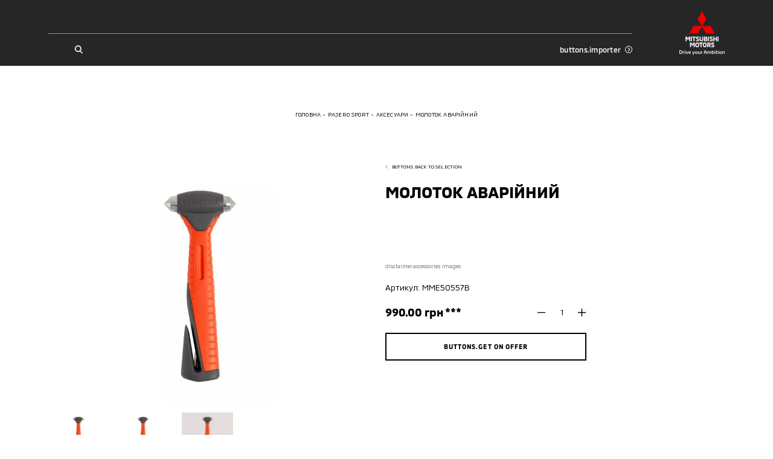

--- FILE ---
content_type: text/html; charset=utf-8
request_url: https://mitsubishi.zakarpatavto.com.ua/pajero-sport/accessories/molotok-avariinii-108
body_size: 20113
content:
<!doctype html>
<html data-n-head-ssr lang="uk" data-n-head="%7B%22lang%22:%7B%22ssr%22:%22uk%22%7D%7D">
    <head >
        <meta charset="utf-8">
        <meta name="viewport" content="width=device-width,initial-scale=1,maximum-scale=1,user-scalable=0">

        <!-- Pre-connected resources -->
        <link rel="preconnect" href="https://www.youtube.com/">
        <link rel="preconnect" href="https://www.google.com/">
        <link rel="preconnect" href="https://fonts.gstatic.com/">
        <link rel="preconnect" href="https://maps.googleapis.com/">
        <link rel="preconnect" href="https://cdn.jsdelivr.net/">
        <link rel="preconnect" href="https://cdn.scaleflex.it/">

        <title>МОЛОТОК АВАРІЙНИЙ </title><meta data-n-head="ssr" data-hid="charset" charset="utf-8"><meta data-n-head="ssr" data-hid="viewport" name="viewport" content="width=device-width, initial-scale=1.0, maximum-scale=1.0, user-scalable=0"><meta data-n-head="ssr" data-hid="mobile-web-app-capable" name="mobile-web-app-capable" content="yes"><meta data-n-head="ssr" data-hid="apple-mobile-web-app-title" name="apple-mobile-web-app-title" content="Mitsubishi Motors Ukraine"><meta data-n-head="ssr" data-hid="theme-color" name="theme-color" content="#ffffff"><meta data-n-head="ssr" data-hid="og:site_name" name="og:site_name" property="og:site_name" content="Mitsubishi Motors Ukraine"><meta data-n-head="ssr" data-hid="description" name="description" content="МОЛОТОК АВАРІЙНИЙ "><meta data-n-head="ssr" data-hid="og:locale" property="og:locale" content="uk"><meta data-n-head="ssr" data-hid="og:type" property="og:type" content="website"><meta data-n-head="ssr" data-hid="og:url" property="og:url" content="https://mitsubishi.zakarpatavto.com.ua/pajero-sport/accessories/molotok-avariinii-108"><meta data-n-head="ssr" data-hid="og:title" property="og:title" content="МОЛОТОК АВАРІЙНИЙ "><meta data-n-head="ssr" data-hid="og:description" property="og:description" content="МОЛОТОК АВАРІЙНИЙ "><meta data-n-head="ssr" data-hid="og:image" property="og:image" content="https://mitsubishi.zakarpatavto.com.ua/images/og-image.png"><meta data-n-head="ssr" data-hid="robots" property="robots" content="index, follow"><link data-n-head="ssr" data-hid="shortcut-icon" rel="shortcut icon" href="/_nuxt/icons/icon_64x64.9dfc2d.png"><link data-n-head="ssr" data-hid="apple-touch-icon" rel="apple-touch-icon" href="/_nuxt/icons/icon_512x512.9dfc2d.png" sizes="512x512"><link data-n-head="ssr" rel="manifest" href="/_nuxt/manifest.c7d5d916.json" data-hid="manifest"><link data-n-head="ssr" rel="canonical" href="https://mitsubishi.zakarpatavto.com.ua/pajero-sport/accessories/molotok-avariinii-108"><script data-n-head="ssr" data-hid="gtm-script">if(!window._gtm_init){window._gtm_init=1;(function(w,n,d,m,e,p){w[d]=(w[d]==1||n[d]=='yes'||n[d]==1||n[m]==1||(w[e]&&w[e][p]&&w[e][p]()))?1:0})(window,navigator,'doNotTrack','msDoNotTrack','external','msTrackingProtectionEnabled');(function(w,d,s,l,x,y){w[x]={};w._gtm_inject=function(i){if(w.doNotTrack||w[x][i])return;w[x][i]=1;w[l]=w[l]||[];w[l].push({'gtm.start':new Date().getTime(),event:'gtm.js'});var f=d.getElementsByTagName(s)[0],j=d.createElement(s);j.async=true;j.src='https://www.googletagmanager.com/gtm.js?id='+i;f.parentNode.insertBefore(j,f);}})(window,document,'script','dataLayer','_gtm_ids','_gtm_inject')}</script><script data-n-head="ssr" type="text/javascript" data-body="false">(function(w,d,s,l,i){w[l]=w[l]||[];w[l].push({'gtm.start':
new Date().getTime(),event:'gtm.js'});var f=d.getElementsByTagName(s)[0],
j=d.createElement(s),dl=l!='dataLayer'?'&l='+l:'';j.async=true;j.src=
'https://www.googletagmanager.com/gtm.js?id='+i+dl;f.parentNode.insertBefore(j,f);
})(window,document,'script','dataLayer','GTM-K4BVBQM');</script><script data-n-head="ssr" data-hid="nuxt-jsonld--14c1d469" type="application/ld+json">[{"@context":"http://schema.org","@type":"Organization","brand":"Mitsubishi","sameAs":["https://www.facebook.com/MitsubishiMotorsUkraine/","https://www.youtube.com/channel/UCIE8a8xI1Hgn4u4JmI-4j-Q"],"logo":"/images/logo-light.svg","telephone":"","name":"Mitsubishi","url":"https://mitsubishi.zakarpatavto.com.ua","address":{"@type":"PostalAddress","addressLocality":"","postalCode":"","streetAddress":""},"email":"","contactPoint":[]}]</script><script data-n-head="ssr" data-hid="nuxt-jsonld--4a1f9996" type="application/ld+json">{"@context":"https://schema.org","@type":"BreadcrumbList","itemListElement":[{"@type":"ListItem","position":1,"item":{"@id":"https://mitsubishi.zakarpatavto.com.ua/","name":"Головна"}},{"@type":"ListItem","position":2,"item":{"@id":"https://mitsubishi.zakarpatavto.com.ua/pajero-sport","name":"Pajero Sport"}},{"@type":"ListItem","position":3,"item":{"@id":"https://mitsubishi.zakarpatavto.com.ua/pajero-sport/accessories","name":"Аксесуари"}},{"@type":"ListItem","position":4,"item":{"@id":"https://mitsubishi.zakarpatavto.com.ua/pajero-sport/accessories/molotok-avariinii-108","name":"МОЛОТОК АВАРІЙНИЙ"}}]}</script><link rel="preload" href="/_nuxt/90c19a4.modern.js" as="script"><link rel="preload" href="/_nuxt/b32135f.modern.js" as="script"><link rel="preload" href="/_nuxt/b1ff0d8.modern.js" as="script"><link rel="preload" href="/_nuxt/ccdfe56.modern.js" as="script"><link rel="preload" href="/_nuxt/4e4706e.modern.js" as="script"><link rel="preload" href="/_nuxt/a3c145e.modern.js" as="script"><link rel="preload" href="/_nuxt/51a0721.modern.js" as="script"><link rel="preload" href="/_nuxt/b4dfabf.modern.js" as="script"><link rel="preload" href="/_nuxt/7231308.modern.js" as="script"><link rel="preload" href="/_nuxt/1fbbe51.modern.js" as="script"><link rel="preload" href="/_nuxt/0538ee3.modern.js" as="script"><link rel="preload" href="/_nuxt/3f1f721.modern.js" as="script"><link rel="preload" href="/_nuxt/0a82fbe.modern.js" as="script"><style data-vue-ssr-id="622c85b8:0 1427a376:0 45af40d6:0 5052fe66:0 06abc3b4:0 3191d5ad:0 8b4ad838:0 537a01ff:0 4129ead0:0 4c436fb8:0 2f5f7dae:0 52325334:0 73ad39d8:0 03ddf9b8:0 3a604962:0 0a8ee6ee:0 3f333f74:0 54b33ea2:0 27f4e0f8:0 5158f5d5:0 1864dcd6:0 411e7852:0 b306aa50:0 6d8891d9:0 563ba6a8:0 cddbf7ce:0 5f385c44:0 d9304756:0 a09d0046:0 631fe440:0 aa3da1aa:0 be4dabbc:0 f7f6453a:0 48e37bdc:0">@font-face{font-family:swiper-icons;src:url("data:application/font-woff;charset=utf-8;base64, [base64]//wADZ2x5ZgAAAywAAADMAAAD2MHtryVoZWFkAAABbAAAADAAAAA2E2+eoWhoZWEAAAGcAAAAHwAAACQC9gDzaG10eAAAAigAAAAZAAAArgJkABFsb2NhAAAC0AAAAFoAAABaFQAUGG1heHAAAAG8AAAAHwAAACAAcABAbmFtZQAAA/gAAAE5AAACXvFdBwlwb3N0AAAFNAAAAGIAAACE5s74hXjaY2BkYGAAYpf5Hu/j+W2+MnAzMYDAzaX6QjD6/4//Bxj5GA8AuRwMYGkAPywL13jaY2BkYGA88P8Agx4j+/8fQDYfA1AEBWgDAIB2BOoAeNpjYGRgYNBh4GdgYgABEMnIABJzYNADCQAACWgAsQB42mNgYfzCOIGBlYGB0YcxjYGBwR1Kf2WQZGhhYGBiYGVmgAFGBiQQkOaawtDAoMBQxXjg/wEGPcYDDA4wNUA2CCgwsAAAO4EL6gAAeNpj2M0gyAACqxgGNWBkZ2D4/wMA+xkDdgAAAHjaY2BgYGaAYBkGRgYQiAHyGMF8FgYHIM3DwMHABGQrMOgyWDLEM1T9/w8UBfEMgLzE////P/5//f/V/xv+r4eaAAeMbAxwIUYmIMHEgKYAYjUcsDAwsLKxc3BycfPw8jEQA/[base64]/uznmfPFBNODM2K7MTQ45YEAZqGP81AmGGcF3iPqOop0r1SPTaTbVkfUe4HXj97wYE+yNwWYxwWu4v1ugWHgo3S1XdZEVqWM7ET0cfnLGxWfkgR42o2PvWrDMBSFj/IHLaF0zKjRgdiVMwScNRAoWUoH78Y2icB/yIY09An6AH2Bdu/UB+yxopYshQiEvnvu0dURgDt8QeC8PDw7Fpji3fEA4z/PEJ6YOB5hKh4dj3EvXhxPqH/SKUY3rJ7srZ4FZnh1PMAtPhwP6fl2PMJMPDgeQ4rY8YT6Gzao0eAEA409DuggmTnFnOcSCiEiLMgxCiTI6Cq5DZUd3Qmp10vO0LaLTd2cjN4fOumlc7lUYbSQcZFkutRG7g6JKZKy0RmdLY680CDnEJ+UMkpFFe1RN7nxdVpXrC4aTtnaurOnYercZg2YVmLN/d/gczfEimrE/fs/bOuq29Zmn8tloORaXgZgGa78yO9/cnXm2BpaGvq25Dv9S4E9+5SIc9PqupJKhYFSSl47+Qcr1mYNAAAAeNptw0cKwkAAAMDZJA8Q7OUJvkLsPfZ6zFVERPy8qHh2YER+3i/BP83vIBLLySsoKimrqKqpa2hp6+jq6RsYGhmbmJqZSy0sraxtbO3sHRydnEMU4uR6yx7JJXveP7WrDycAAAAAAAH//wACeNpjYGRgYOABYhkgZgJCZgZNBkYGLQZtIJsFLMYAAAw3ALgAeNolizEKgDAQBCchRbC2sFER0YD6qVQiBCv/H9ezGI6Z5XBAw8CBK/m5iQQVauVbXLnOrMZv2oLdKFa8Pjuru2hJzGabmOSLzNMzvutpB3N42mNgZGBg4GKQYzBhYMxJLMlj4GBgAYow/P/PAJJhLM6sSoWKfWCAAwDAjgbRAAB42mNgYGBkAIIbCZo5IPrmUn0hGA0AO8EFTQAA") format("woff");font-weight:400;font-style:normal}:root{--swiper-theme-color:#007aff}.swiper-container{margin-left:auto;margin-right:auto;position:relative;overflow:hidden;list-style:none;padding:0;z-index:1}.swiper-container-vertical>.swiper-wrapper{flex-direction:column}.swiper-wrapper{position:relative;width:100%;height:100%;z-index:1;display:flex;transition-property:transform;box-sizing:content-box}.swiper-container-android .swiper-slide,.swiper-wrapper{transform:translateZ(0)}.swiper-container-multirow>.swiper-wrapper{flex-wrap:wrap}.swiper-container-multirow-column>.swiper-wrapper{flex-wrap:wrap;flex-direction:column}.swiper-container-free-mode>.swiper-wrapper{transition-timing-function:ease-out;margin:0 auto}.swiper-slide{flex-shrink:0;width:100%;height:100%;position:relative;transition-property:transform}.swiper-slide-invisible-blank{visibility:hidden}.swiper-container-autoheight,.swiper-container-autoheight .swiper-slide{height:auto}.swiper-container-autoheight .swiper-wrapper{align-items:flex-start;transition-property:transform,height}.swiper-container-3d{perspective:1200px}.swiper-container-3d .swiper-cube-shadow,.swiper-container-3d .swiper-slide,.swiper-container-3d .swiper-slide-shadow-bottom,.swiper-container-3d .swiper-slide-shadow-left,.swiper-container-3d .swiper-slide-shadow-right,.swiper-container-3d .swiper-slide-shadow-top,.swiper-container-3d .swiper-wrapper{transform-style:preserve-3d}.swiper-container-3d .swiper-slide-shadow-bottom,.swiper-container-3d .swiper-slide-shadow-left,.swiper-container-3d .swiper-slide-shadow-right,.swiper-container-3d .swiper-slide-shadow-top{position:absolute;left:0;top:0;width:100%;height:100%;pointer-events:none;z-index:10}.swiper-container-3d .swiper-slide-shadow-left{background-image:linear-gradient(270deg,rgba(0,0,0,.5),transparent)}.swiper-container-3d .swiper-slide-shadow-right{background-image:linear-gradient(90deg,rgba(0,0,0,.5),transparent)}.swiper-container-3d .swiper-slide-shadow-top{background-image:linear-gradient(0deg,rgba(0,0,0,.5),transparent)}.swiper-container-3d .swiper-slide-shadow-bottom{background-image:linear-gradient(180deg,rgba(0,0,0,.5),transparent)}.swiper-container-css-mode>.swiper-wrapper{overflow:auto;scrollbar-width:none;-ms-overflow-style:none}.swiper-container-css-mode>.swiper-wrapper::-webkit-scrollbar{display:none}.swiper-container-css-mode>.swiper-wrapper>.swiper-slide{scroll-snap-align:start start}.swiper-container-horizontal.swiper-container-css-mode>.swiper-wrapper{-ms-scroll-snap-type:x mandatory;scroll-snap-type:x mandatory}.swiper-container-vertical.swiper-container-css-mode>.swiper-wrapper{-ms-scroll-snap-type:y mandatory;scroll-snap-type:y mandatory}:root{--swiper-navigation-size:44px}.swiper-button-next,.swiper-button-prev{position:absolute;top:50%;width:27px;width:calc(var(--swiper-navigation-size)/44*27);height:44px;height:var(--swiper-navigation-size);margin-top:-22px;margin-top:calc(var(--swiper-navigation-size)*-1/2);z-index:10;cursor:pointer;display:flex;align-items:center;justify-content:center;color:var(--swiper-theme-color);color:var(--swiper-navigation-color,var(--swiper-theme-color))}.swiper-button-next.swiper-button-disabled,.swiper-button-prev.swiper-button-disabled{opacity:.35;cursor:auto;pointer-events:none}.swiper-button-next:after,.swiper-button-prev:after{font-family:swiper-icons;font-size:44px;font-size:var(--swiper-navigation-size);text-transform:none!important;letter-spacing:0;text-transform:none;font-feature-settings:normal,;font-variant:normal;line-height:1}.swiper-button-prev,.swiper-container-rtl .swiper-button-next{left:10px;right:auto}.swiper-button-prev:after,.swiper-container-rtl .swiper-button-next:after{content:"prev"}.swiper-button-next,.swiper-container-rtl .swiper-button-prev{right:10px;left:auto}.swiper-button-next:after,.swiper-container-rtl .swiper-button-prev:after{content:"next"}.swiper-button-next.swiper-button-white,.swiper-button-prev.swiper-button-white{--swiper-navigation-color:#fff}.swiper-button-next.swiper-button-black,.swiper-button-prev.swiper-button-black{--swiper-navigation-color:#000}.swiper-button-lock{display:none}.swiper-pagination{position:absolute;text-align:center;transition:opacity .3s;transform:translateZ(0);z-index:10}.swiper-pagination.swiper-pagination-hidden{opacity:0}.swiper-container-horizontal>.swiper-pagination-bullets,.swiper-pagination-custom,.swiper-pagination-fraction{bottom:10px;left:0;width:100%}.swiper-pagination-bullets-dynamic{overflow:hidden;font-size:0}.swiper-pagination-bullets-dynamic .swiper-pagination-bullet{transform:scale(.33);position:relative}.swiper-pagination-bullets-dynamic .swiper-pagination-bullet-active,.swiper-pagination-bullets-dynamic .swiper-pagination-bullet-active-main{transform:scale(1)}.swiper-pagination-bullets-dynamic .swiper-pagination-bullet-active-prev{transform:scale(.66)}.swiper-pagination-bullets-dynamic .swiper-pagination-bullet-active-prev-prev{transform:scale(.33)}.swiper-pagination-bullets-dynamic .swiper-pagination-bullet-active-next{transform:scale(.66)}.swiper-pagination-bullets-dynamic .swiper-pagination-bullet-active-next-next{transform:scale(.33)}.swiper-pagination-bullet{width:8px;height:8px;display:inline-block;border-radius:50%;background:#000;opacity:.2}button.swiper-pagination-bullet{border:none;margin:0;padding:0;box-shadow:none;-webkit-appearance:none;-moz-appearance:none;appearance:none}.swiper-pagination-clickable .swiper-pagination-bullet{cursor:pointer}.swiper-pagination-bullet-active{opacity:1;background:var(--swiper-theme-color);background:var(--swiper-pagination-color,var(--swiper-theme-color))}.swiper-container-vertical>.swiper-pagination-bullets{right:10px;top:50%;transform:translate3d(0,-50%,0)}.swiper-container-vertical>.swiper-pagination-bullets .swiper-pagination-bullet{margin:6px 0;display:block}.swiper-container-vertical>.swiper-pagination-bullets.swiper-pagination-bullets-dynamic{top:50%;transform:translateY(-50%);width:8px}.swiper-container-vertical>.swiper-pagination-bullets.swiper-pagination-bullets-dynamic .swiper-pagination-bullet{display:inline-block;transition:transform .2s,top .2s}.swiper-container-horizontal>.swiper-pagination-bullets .swiper-pagination-bullet{margin:0 4px}.swiper-container-horizontal>.swiper-pagination-bullets.swiper-pagination-bullets-dynamic{left:50%;transform:translateX(-50%);white-space:nowrap}.swiper-container-horizontal>.swiper-pagination-bullets.swiper-pagination-bullets-dynamic .swiper-pagination-bullet{transition:transform .2s,left .2s}.swiper-container-horizontal.swiper-container-rtl>.swiper-pagination-bullets-dynamic .swiper-pagination-bullet{transition:transform .2s,right .2s}.swiper-pagination-progressbar{background:rgba(0,0,0,.25);position:absolute}.swiper-pagination-progressbar .swiper-pagination-progressbar-fill{background:var(--swiper-theme-color);background:var(--swiper-pagination-color,var(--swiper-theme-color));position:absolute;left:0;top:0;width:100%;height:100%;transform:scale(0);transform-origin:left top}.swiper-container-rtl .swiper-pagination-progressbar .swiper-pagination-progressbar-fill{transform-origin:right top}.swiper-container-horizontal>.swiper-pagination-progressbar,.swiper-container-vertical>.swiper-pagination-progressbar.swiper-pagination-progressbar-opposite{width:100%;height:4px;left:0;top:0}.swiper-container-horizontal>.swiper-pagination-progressbar.swiper-pagination-progressbar-opposite,.swiper-container-vertical>.swiper-pagination-progressbar{width:4px;height:100%;left:0;top:0}.swiper-pagination-white{--swiper-pagination-color:#fff}.swiper-pagination-black{--swiper-pagination-color:#000}.swiper-pagination-lock{display:none}.swiper-scrollbar{border-radius:10px;position:relative;-ms-touch-action:none;background:rgba(0,0,0,.1)}.swiper-container-horizontal>.swiper-scrollbar{position:absolute;left:1%;bottom:3px;z-index:50;height:5px;width:98%}.swiper-container-vertical>.swiper-scrollbar{position:absolute;right:3px;top:1%;z-index:50;width:5px;height:98%}.swiper-scrollbar-drag{height:100%;width:100%;position:relative;background:rgba(0,0,0,.5);border-radius:10px;left:0;top:0}.swiper-scrollbar-cursor-drag{cursor:move}.swiper-scrollbar-lock{display:none}.swiper-zoom-container{width:100%;height:100%;display:flex;justify-content:center;align-items:center;text-align:center}.swiper-zoom-container>canvas,.swiper-zoom-container>img,.swiper-zoom-container>svg{max-width:100%;max-height:100%;-o-object-fit:contain;object-fit:contain}.swiper-slide-zoomed{cursor:move}.swiper-lazy-preloader{width:42px;height:42px;position:absolute;left:50%;top:50%;margin-left:-21px;margin-top:-21px;z-index:10;transform-origin:50%;animation:swiper-preloader-spin 1s linear infinite;box-sizing:border-box;border-left:4px solid var(--swiper-theme-color);border-bottom:4px solid var(--swiper-theme-color);border-right:4px solid var(--swiper-theme-color);border:4px solid var(--swiper-preloader-color,var(--swiper-theme-color));border-radius:50%;border-top:4px solid transparent}.swiper-lazy-preloader-white{--swiper-preloader-color:#fff}.swiper-lazy-preloader-black{--swiper-preloader-color:#000}@keyframes swiper-preloader-spin{to{transform:rotate(1turn)}}.swiper-container .swiper-notification{position:absolute;left:0;top:0;pointer-events:none;opacity:0;z-index:-1000}.swiper-container-fade.swiper-container-free-mode .swiper-slide{transition-timing-function:ease-out}.swiper-container-fade .swiper-slide{pointer-events:none;transition-property:opacity}.swiper-container-fade .swiper-slide .swiper-slide{pointer-events:none}.swiper-container-fade .swiper-slide-active,.swiper-container-fade .swiper-slide-active .swiper-slide-active{pointer-events:auto}.swiper-container-cube{overflow:visible}.swiper-container-cube .swiper-slide{pointer-events:none;backface-visibility:hidden;z-index:1;visibility:hidden;transform-origin:0 0;width:100%;height:100%}.swiper-container-cube .swiper-slide .swiper-slide{pointer-events:none}.swiper-container-cube.swiper-container-rtl .swiper-slide{transform-origin:100% 0}.swiper-container-cube .swiper-slide-active,.swiper-container-cube .swiper-slide-active .swiper-slide-active{pointer-events:auto}.swiper-container-cube .swiper-slide-active,.swiper-container-cube .swiper-slide-next,.swiper-container-cube .swiper-slide-next+.swiper-slide,.swiper-container-cube .swiper-slide-prev{pointer-events:auto;visibility:visible}.swiper-container-cube .swiper-slide-shadow-bottom,.swiper-container-cube .swiper-slide-shadow-left,.swiper-container-cube .swiper-slide-shadow-right,.swiper-container-cube .swiper-slide-shadow-top{z-index:0;backface-visibility:hidden}.swiper-container-cube .swiper-cube-shadow{position:absolute;left:0;bottom:0;width:100%;height:100%;opacity:.6;z-index:0}.swiper-container-cube .swiper-cube-shadow:before{content:"";background:#000;position:absolute;left:0;top:0;bottom:0;right:0;filter:blur(50px)}.swiper-container-flip{overflow:visible}.swiper-container-flip .swiper-slide{pointer-events:none;backface-visibility:hidden;z-index:1}.swiper-container-flip .swiper-slide .swiper-slide{pointer-events:none}.swiper-container-flip .swiper-slide-active,.swiper-container-flip .swiper-slide-active .swiper-slide-active{pointer-events:auto}.swiper-container-flip .swiper-slide-shadow-bottom,.swiper-container-flip .swiper-slide-shadow-left,.swiper-container-flip .swiper-slide-shadow-right,.swiper-container-flip .swiper-slide-shadow-top{z-index:0;backface-visibility:hidden}
._reset-styles{padding:0;font-family:inherit;font-size:100%;text-decoration:none;border:0;background:unset}._stretch{position:absolute;top:0;right:0;left:0;bottom:0;width:100%;height:100%}._fit{-o-object-fit:cover;object-fit:cover;-o-object-position:center;object-position:center}._centered-content{display:flex;align-items:center;justify-content:center}
*,:after,:before{box-sizing:border-box;-webkit-text-size-adjust:none}:active,:focus,:hover{outline:0!important}body{margin:0;font-family:"MMC",sans-serif,-apple-system,LandRoverWeb,"Segoe UI",Roboto,"Helvetica Neue",Arial,"Noto Sans","Apple Color Emoji","Segoe UI Emoji","Segoe UI Symbol","Noto Color Emoji";position:relative;overflow-x:hidden;font-size:3.7333333333vw;font-weight:400;line-height:1.2;background-color:#fff;font-size-adjust:none;-webkit-tap-highlight-color:rgba(0,0,0,0);overflow-anchor:none}@media(min-width:760px){body{font-size:2.1052631579vw}}@media(min-width:1200px){body{font-size:1.1979166667vw}}h1,h2,h3,h4,h5,h6{margin-top:0;margin-bottom:0}blockquote{margin:0;padding:0}p{margin-top:0;margin-bottom:0}svg{width:100%;height:100%}ol,ul{margin-top:0;padding:0}ol,ol ol,ol ul,ul,ul ol,ul ul{margin-bottom:0}b,strong{font-weight:bolder}small{font-size:80%}button,input,optgroup,select,textarea{margin:0;font-family:inherit;font-size:inherit;line-height:inherit}input,textarea{outline:none;border-radius:0}button{outline:none!important;background:none;border:none;padding:0;cursor:pointer}form :-webkit-autofill,form :-webkit-autofill:active,form :-webkit-autofill:focus,form :-webkit-autofill:hover{background-color:hsla(0,0%,100%,0)!important;-webkit-text-fill-color:#000!important;color:#000!important;-webkit-transition:background-color 1000000s cubic-bezier(.4,0,1,1) 0s;transition:background-color 1000000s cubic-bezier(.4,0,1,1) 0s}@font-face{font-family:"MMC";src:url(/fonts/MMC-Regular.woff) format("woff");font-weight:400;font-style:normal;font-display:swap}@font-face{font-family:"MMC";src:url(/fonts/MMC-Medium.woff) format("woff");font-weight:500;font-style:normal;font-display:swap}@font-face{font-family:"MMC";src:url(/fonts/MMC-Bold.woff) format("woff");font-weight:700;font-style:normal;font-display:swap}@font-face{font-family:"MMC OFFICE";src:url(/fonts/MMC-Regular.woff) format("woff");font-weight:400;font-style:normal;font-display:swap}@font-face{font-family:"MMC OFFICE";src:url(/fonts/MMC-Medium.woff) format("woff");font-weight:500;font-style:normal;font-display:swap}@font-face{font-family:"MMC OFFICE";src:url(/fonts/MMC-Bold.woff) format("woff");font-weight:700;font-style:normal;font-display:swap}html{height:100%}.-overflowed{height:100%;overflow:hidden}#__nuxt{max-width:100%;min-height:100%}.lazyload:not(.-no-anim),.lazyloading:not(.-no-anim){opacity:0}.lazyloaded:not(.-no-anim){opacity:1;transition:opacity .3s ease}.fade-enter-active,.fade-leave-active{transition:opacity .3s}.fade-enter,.fade-leave-to{opacity:0}.swiper-pagination{left:0;width:100%}.swiper-pagination .swiper-pagination-bullet{margin:0 1.0666666667vw;background-color:currentColor;opacity:.4}@media(min-width:760px){.swiper-pagination .swiper-pagination-bullet{margin:0 .5263157895vw}}@media(min-width:1200px){.swiper-pagination .swiper-pagination-bullet{margin:0 .2083333333vw}}.swiper-pagination .swiper-pagination-bullet-active{opacity:1}.plyr{height:100%;width:100%}.embed-wrapper .plyr__poster,.video-wrapper .plyr__poster{background-size:cover}.pac-container{z-index:1051;padding:3.2vw;border:.5333333333vw solid #000;border-top:none;background-color:#fff;box-shadow:none}@media(min-width:760px){.pac-container{padding:1.9736842105vw;border-width:.2631578947vw}}@media(min-width:1200px){.pac-container{padding:1.0416666667vw;border-width:.15625vw}}.pac-container:after{display:none}.pac-container .pac-item,.pac-container .pac-item-query{padding:0;font-size:3.7333333333vw;font-weight:400;line-height:1.6;border:none;letter-spacing:.02em}@media(min-width:760px){.pac-container .pac-item,.pac-container .pac-item-query{font-size:2.3684210526vw}}@media(min-width:1200px){.pac-container .pac-item,.pac-container .pac-item-query{font-size:1.0416666667vw;line-height:1.75}}.pac-container .pac-item:not(:last-of-type){margin-bottom:4vw}@media(min-width:760px){.pac-container .pac-item:not(:last-of-type){margin-bottom:1.9736842105vw}}@media(min-width:1200px){.pac-container .pac-item:not(:last-of-type){margin-bottom:.78125vw}}.pac-container .pac-item-query{padding-right:.8vw}@media(min-width:760px){.pac-container .pac-item-query{padding-right:.3947368421vw}}@media(min-width:1200px){.pac-container .pac-item-query{padding-right:.15625vw}}.pac-container .pac-icon{display:none}.ps__rail-y{width:2.6666666667vw!important;opacity:1!important;background-color:#e3e5e6!important;border-radius:0!important}@media(min-width:760px){.ps__rail-y{width:1.3157894737vw!important}}@media(min-width:1200px){.ps__rail-y{width:.5208333333vw!important}}.ps__thumb-y{right:0!important;width:2.6666666667vw!important;opacity:1!important;background-color:#bfc2c4;border-radius:0!important}@media(min-width:760px){.ps__thumb-y{width:1.3157894737vw!important}}@media(min-width:1200px){.ps__thumb-y{width:.5208333333vw!important}}
main:not(.error-views):not(.accessory):not(.all-accessories){min-height:100vh}.default .page-content>:not(:only-child):not(:empty):first-child,.default .section{margin-top:21.3333333333vw}@media(min-width:760px){.default .page-content>:not(:only-child):not(:empty):first-child,.default .section{margin-top:13.1578947368vw}}@media(min-width:1200px){.default .page-content>:not(:only-child):not(:empty):first-child,.default .section{margin-top:7.8125vw}}.section.block-page-description .page-content>:not(:only-child):not(:empty):first-child{margin-top:0}@media(max-width:759.98px){.default .section{position:relative}.default .section:not(:last-of-type):after{position:absolute;bottom:-10.6666666667vw;right:4vw;left:4vw;border-bottom:.2666666667vw solid #bfc2c4;content:""}}@media(max-width:759.98px){.default.credit .section{position:relative}.default.credit .section:not(.block-credit-catalog):after{position:absolute;bottom:-10.6666666667vw;right:4vw;left:4vw;border-bottom:.2666666667vw solid #bfc2c4;content:""}}.default.-indent{padding-top:20vw}@media(min-width:760px){.default.-indent{padding-top:9.8684210526vw}}@media(min-width:1200px){.default.-indent{padding-top:6.25vw}}.default.-indent.-dealer{padding-top:24vw}@media(min-width:760px){.default.-indent.-dealer{padding-top:10.5263157895vw}}@media(min-width:1200px){.default.-indent.-dealer{padding-top:8.5416666667vw}}.default.-indent.-dealer.-sub-indent{padding-top:32vw}@media(min-width:760px){.default.-indent.-dealer.-sub-indent{padding-top:15.7894736842vw}}@media(min-width:1200px){.default.-indent.-dealer.-sub-indent{padding-top:11.6666666667vw}}.default.-sub-indent{padding-top:32vw}@media(min-width:760px){.default.-sub-indent{padding-top:15.7894736842vw}}@media(min-width:1200px){.default.-sub-indent{padding-top:9.375vw}}.default.-indent.-tradein-indent{padding-top:32vw}@media(min-width:760px){.default.-indent.-tradein-indent{padding-top:15.7894736842vw}}@media(min-width:1200px){.default.-indent.-tradein-indent{padding-top:12.7604166667vw}}.default.-indent.accessory,.default.-indent.car-accessories{padding-top:32vw}@media(min-width:760px){.default.-indent.accessory,.default.-indent.car-accessories{padding-top:15.7894736842vw}}@media(min-width:1200px){.default.-indent.accessory,.default.-indent.car-accessories{padding-top:10.9375vw}}.footer{margin-top:32vw}@media(min-width:760px){.footer{margin-top:19.7368421053vw}}@media(min-width:1200px){.footer{margin-top:10.4166666667vw}}.breadcrumbs{margin-top:5.3333333333vw}@media(min-width:760px){.breadcrumbs{margin-top:3.9473684211vw}}@media(min-width:1200px){.breadcrumbs{margin-top:2.0833333333vw}}.page-title{padding:0 4vw;margin-top:5.3333333333vw;text-align:center}@media(min-width:760px){.page-title{margin-top:3.9473684211vw}}@media(min-width:1200px){.page-title{max-width:81.25vw;padding:0;margin:2.0833333333vw auto 0}}.section.block-share{margin-top:16vw}@media(min-width:760px){.section.block-share{margin-top:7.8947368421vw}}@media(min-width:1200px){.section.block-share{margin-top:4.6875vw}}.section.block-share:after{display:none}@media(min-width:1200px){.block-select.section+.page-content+.page-content+.page-content+.section,.block-select.section+.page-content+.page-content+.section,.block-select.section+.page-content+.section,.block-select.section+.section,.section+.block-select.section,.section+.page-content+.block-select.section,.section+.page-content+.page-content+.block-select.section,.section+.page-content+.page-content+.page-content+.block-select.section{margin-top:0}}.section.block-news-catalog{margin-top:16vw}@media(min-width:760px){.section.block-news-catalog{margin-top:7.8947368421vw}}@media(min-width:1200px){.section.block-news-catalog{margin-top:4.1666666667vw}}.default .block-posts-categories{margin-top:16vw}@media(min-width:760px){.default .block-posts-categories{margin-top:7.8947368421vw}}@media(min-width:1200px){.default .block-posts-categories{margin-top:4.1666666667vw}}.default .block-posts-categories+.block-news-catalog{margin-top:8vw}@media(min-width:760px){.default .block-posts-categories+.block-news-catalog{margin-top:3.9473684211vw}}@media(min-width:1200px){.default .block-posts-categories+.block-news-catalog{margin-top:4.1666666667vw}}.section.block-contacts:first-of-type{margin-top:16vw}@media(min-width:760px){.section.block-contacts:first-of-type{margin-top:7.8947368421vw}}@media(min-width:1200px){.section.block-contacts:first-of-type{margin-top:4.1666666667vw}}.all-cars .section.block-model-catalog{margin-top:10.6666666667vw}@media(min-width:760px){.all-cars .section.block-model-catalog{margin-top:5.2631578947vw}}@media(min-width:1200px){.all-cars .section.block-model-catalog{margin-top:4.1666666667vw}}.default .block-product{margin-top:8vw}@media(min-width:760px){.default .block-product{margin-top:6.5789473684vw}}@media(min-width:1200px){.default .block-product{margin-top:5.2083333333vw}}.default.car-accessories .section:first-of-type{margin-top:16vw}@media(min-width:760px){.default.car-accessories .section:first-of-type{margin-top:7.8947368421vw}}@media(min-width:1200px){.default.car-accessories .section:first-of-type{margin-top:4.1666666667vw}}@media(max-width:759.98px){.default.car-accessories .section{position:relative}.default.car-accessories .section:after{position:absolute;bottom:-10.6666666667vw;right:4vw;left:4vw;border-bottom:.2666666667vw solid #bfc2c4;content:""}}.default.car-accessories .section.block-accessories-catalog:after{display:none}.section.block-accessories{margin-top:18.6666666667vw}@media(min-width:760px){.section.block-accessories{margin-top:10.5263157895vw}}@media(min-width:1200px){.section.block-accessories{margin-top:5.2083333333vw}}@media(min-width:1200px){.default .page-content>:not(.section){max-width:62.5vw}}@media(min-width:1200px){.block-page-description .page-content>:not(.section),.default-wide .page-content>:not(.section),.new .page-content>:not(.section),.share .page-content>:not(.section){max-width:81.25vw}}.block-page-description .page-content>a,.block-page-description .page-content>blockquote,.block-page-description .page-content>div:not(.section),.block-page-description .page-content>div:not(.section)>a,.block-page-description .page-content>div:not(.section)>blockquote,.block-page-description .page-content>div:not(.section)>div:not(.section),.block-page-description .page-content>div:not(.section)>ol,.block-page-description .page-content>div:not(.section)>p,.block-page-description .page-content>div:not(.section)>ul,.block-page-description .page-content>ol,.block-page-description .page-content>p,.block-page-description .page-content>ul{font-size:3.2vw;line-height:1.4;color:#686d71}@media(min-width:760px){.block-page-description .page-content>a,.block-page-description .page-content>blockquote,.block-page-description .page-content>div:not(.section),.block-page-description .page-content>div:not(.section)>a,.block-page-description .page-content>div:not(.section)>blockquote,.block-page-description .page-content>div:not(.section)>div:not(.section),.block-page-description .page-content>div:not(.section)>ol,.block-page-description .page-content>div:not(.section)>p,.block-page-description .page-content>div:not(.section)>ul,.block-page-description .page-content>ol,.block-page-description .page-content>p,.block-page-description .page-content>ul{font-size:1.8421052632vw}}@media(min-width:1200px){.block-page-description .page-content>a,.block-page-description .page-content>blockquote,.block-page-description .page-content>div:not(.section),.block-page-description .page-content>div:not(.section)>a,.block-page-description .page-content>div:not(.section)>blockquote,.block-page-description .page-content>div:not(.section)>div:not(.section),.block-page-description .page-content>div:not(.section)>ol,.block-page-description .page-content>div:not(.section)>p,.block-page-description .page-content>div:not(.section)>ul,.block-page-description .page-content>ol,.block-page-description .page-content>p,.block-page-description .page-content>ul{font-size:.7291666667vw}}.block-page-description .page-content>blockquote,.block-page-description .page-content>div:not(.section),.block-page-description .page-content>div:not(.section)>blockquote,.block-page-description .page-content>div:not(.section)>div:not(.section),.block-page-description .page-content>div:not(.section)>iframe,.block-page-description .page-content>div:not(.section)>img,.block-page-description .page-content>div:not(.section)>ol,.block-page-description .page-content>div:not(.section)>p,.block-page-description .page-content>div:not(.section)>table,.block-page-description .page-content>div:not(.section)>ul,.block-page-description .page-content>iframe,.block-page-description .page-content>img,.block-page-description .page-content>ol,.block-page-description .page-content>p,.block-page-description .page-content>table,.block-page-description .page-content>ul{margin-top:4vw}@media(min-width:760px){.block-page-description .page-content>blockquote,.block-page-description .page-content>div:not(.section),.block-page-description .page-content>div:not(.section)>blockquote,.block-page-description .page-content>div:not(.section)>div:not(.section),.block-page-description .page-content>div:not(.section)>iframe,.block-page-description .page-content>div:not(.section)>img,.block-page-description .page-content>div:not(.section)>ol,.block-page-description .page-content>div:not(.section)>p,.block-page-description .page-content>div:not(.section)>table,.block-page-description .page-content>div:not(.section)>ul,.block-page-description .page-content>iframe,.block-page-description .page-content>img,.block-page-description .page-content>ol,.block-page-description .page-content>p,.block-page-description .page-content>table,.block-page-description .page-content>ul{margin-top:1.9736842105vw}}@media(min-width:1200px){.block-page-description .page-content>blockquote,.block-page-description .page-content>div:not(.section),.block-page-description .page-content>div:not(.section)>blockquote,.block-page-description .page-content>div:not(.section)>div:not(.section),.block-page-description .page-content>div:not(.section)>iframe,.block-page-description .page-content>div:not(.section)>img,.block-page-description .page-content>div:not(.section)>ol,.block-page-description .page-content>div:not(.section)>p,.block-page-description .page-content>div:not(.section)>table,.block-page-description .page-content>div:not(.section)>ul,.block-page-description .page-content>iframe,.block-page-description .page-content>img,.block-page-description .page-content>ol,.block-page-description .page-content>p,.block-page-description .page-content>table,.block-page-description .page-content>ul{margin-top:1.0416666667vw}}.table-wrapper{max-width:100%;overflow:auto}.page-content>:not(.section){border-top:.1px solid transparent;margin-right:4vw;margin-left:4vw}@media(min-width:1200px){.page-content>:not(.section){margin-right:auto;margin-left:auto}}.page-content>a,.page-content>blockquote,.page-content>div:not(.section),.page-content>div:not(.section)>a,.page-content>div:not(.section)>blockquote,.page-content>div:not(.section)>div:not(.section),.page-content>div:not(.section)>ol,.page-content>div:not(.section)>p,.page-content>div:not(.section)>ul,.page-content>ol,.page-content>p,.page-content>ul{font-size:3.7333333333vw;line-height:1.65}@media(min-width:760px){.page-content>a,.page-content>blockquote,.page-content>div:not(.section),.page-content>div:not(.section)>a,.page-content>div:not(.section)>blockquote,.page-content>div:not(.section)>div:not(.section),.page-content>div:not(.section)>ol,.page-content>div:not(.section)>p,.page-content>div:not(.section)>ul,.page-content>ol,.page-content>p,.page-content>ul{font-size:2.1052631579vw}}@media(min-width:1200px){.page-content>a,.page-content>blockquote,.page-content>div:not(.section),.page-content>div:not(.section)>a,.page-content>div:not(.section)>blockquote,.page-content>div:not(.section)>div:not(.section),.page-content>div:not(.section)>ol,.page-content>div:not(.section)>p,.page-content>div:not(.section)>ul,.page-content>ol,.page-content>p,.page-content>ul{font-size:1.1979166667vw;line-height:1.7}}.page-content>blockquote,.page-content>div:not(.section),.page-content>div:not(.section)>blockquote,.page-content>div:not(.section)>div:not(.section),.page-content>div:not(.section)>iframe,.page-content>div:not(.section)>img,.page-content>div:not(.section)>ol,.page-content>div:not(.section)>p:not(:empty),.page-content>div:not(.section)>table,.page-content>div:not(.section)>ul,.page-content>iframe,.page-content>img,.page-content>ol,.page-content>p:not(:empty),.page-content>table,.page-content>ul{margin-top:6.6666666667vw}@media(min-width:760px){.page-content>blockquote,.page-content>div:not(.section),.page-content>div:not(.section)>blockquote,.page-content>div:not(.section)>div:not(.section),.page-content>div:not(.section)>iframe,.page-content>div:not(.section)>img,.page-content>div:not(.section)>ol,.page-content>div:not(.section)>p:not(:empty),.page-content>div:not(.section)>table,.page-content>div:not(.section)>ul,.page-content>iframe,.page-content>img,.page-content>ol,.page-content>p:not(:empty),.page-content>table,.page-content>ul{margin-top:3.2894736842vw}}@media(min-width:1200px){.page-content>blockquote,.page-content>div:not(.section),.page-content>div:not(.section)>blockquote,.page-content>div:not(.section)>div:not(.section),.page-content>div:not(.section)>iframe,.page-content>div:not(.section)>img,.page-content>div:not(.section)>ol,.page-content>div:not(.section)>p:not(:empty),.page-content>div:not(.section)>table,.page-content>div:not(.section)>ul,.page-content>iframe,.page-content>img,.page-content>ol,.page-content>p:not(:empty),.page-content>table,.page-content>ul{margin-top:1.5625vw}}.page-content>div:not(.section)>div:not(.section) iframe,.page-content>div:not(.section)>div:not(.section) img,.page-content>div:not(.section)>p iframe,.page-content>div:not(.section)>p img,.page-content>div:not(.section) iframe,.page-content>div:not(.section) img,.page-content>p iframe,.page-content>p img{width:100%}@media(min-width:1200px){.page-content>div:not(.section)>div:not(.section) iframe,.page-content>div:not(.section)>div:not(.section) img,.page-content>div:not(.section)>p iframe,.page-content>div:not(.section)>p img,.page-content>div:not(.section) iframe,.page-content>div:not(.section) img,.page-content>p iframe,.page-content>p img{width:77%}}.page-content>div:not(.section)>div:not(.section) iframe,.page-content>div:not(.section)>p iframe,.page-content>div:not(.section) iframe,.page-content>p iframe{height:52vw}@media(min-width:1200px){.page-content>div:not(.section)>div:not(.section) iframe,.page-content>div:not(.section)>p iframe,.page-content>div:not(.section) iframe,.page-content>p iframe{height:35vw}}.page-content>blockquote,.page-content>div:not(.section)>blockquote{position:relative;padding-left:17.3333333333vw;background-image:url("data:image/svg+xml;charset=utf-8,%3Csvg xmlns='http://www.w3.org/2000/svg' viewBox='0 0 40 34'%3E%3Cpath data-name='Path 1706' d='M22.857 0v17h11.429a11.394 11.394 0 01-11.429 11.333V34A17.091 17.091 0 0040 17V0z'/%3E%3Cpath data-name='Path 1707' d='M0 17h11.429A11.394 11.394 0 010 28.333V34a17.091 17.091 0 0017.143-17V0H0z'/%3E%3C/svg%3E");background-size:6.9333333333vw 5.3333333333vw;background-repeat:no-repeat;background-position:4vw 1.3333333333vw}@media(min-width:760px){.page-content>blockquote,.page-content>div:not(.section)>blockquote{padding-left:10.5263157895vw;background-size:3.4210526316vw 2.6315789474vw;background-position:3.9473684211vw 1.3157894737vw}}@media(min-width:1200px){.page-content>blockquote,.page-content>div:not(.section)>blockquote{padding-left:4.1666666667vw;background-size:2.0833333333vw 1.7708333333vw;background-position:0 .5208333333vw}}.page-content>.table-wrapper table,.page-content>div:not(.section)>.table-wrapper table{border-collapse:collapse}.page-content>.table-wrapper table th,.page-content>div:not(.section)>.table-wrapper table th{font-weight:400;background-color:#e3e5e6}.page-content>.table-wrapper table td,.page-content>div:not(.section)>.table-wrapper table td{color:#686d71}.page-content>.table-wrapper table td,.page-content>.table-wrapper table th,.page-content>div:not(.section)>.table-wrapper table td,.page-content>div:not(.section)>.table-wrapper table th{min-width:40vw;padding:2.6666666667vw 4vw;font-size:3.2vw;line-height:1.5;border:.2666666667vw solid #000}@media(min-width:760px){.page-content>.table-wrapper table td,.page-content>.table-wrapper table th,.page-content>div:not(.section)>.table-wrapper table td,.page-content>div:not(.section)>.table-wrapper table th{min-width:26.3157894737vw;padding:1.9736842105vw 3.2894736842vw;font-size:1.8421052632vw;border-width:.1315789474vw}}@media(min-width:1200px){.page-content>.table-wrapper table td,.page-content>.table-wrapper table th,.page-content>div:not(.section)>.table-wrapper table td,.page-content>div:not(.section)>.table-wrapper table th{min-width:13.0208333333vw;padding:.78125vw 1.3020833333vw;font-size:.9895833333vw;border-width:.0520833333vw}}.page-content>div:not(.section)>ol,.page-content>div:not(.section)>ul,.page-content>ol,.page-content>ul{list-style-position:inside}.page-content>div:not(.section)>ol li:not(:last-of-type),.page-content>div:not(.section)>ul li:not(:last-of-type),.page-content>ol li:not(:last-of-type),.page-content>ul li:not(:last-of-type){margin-bottom:2.6666666667vw}@media(min-width:760px){.page-content>div:not(.section)>ol li:not(:last-of-type),.page-content>div:not(.section)>ul li:not(:last-of-type),.page-content>ol li:not(:last-of-type),.page-content>ul li:not(:last-of-type){margin-bottom:1.9736842105vw}}@media(min-width:1200px){.page-content>div:not(.section)>ol li:not(:last-of-type),.page-content>div:not(.section)>ul li:not(:last-of-type),.page-content>ol li:not(:last-of-type),.page-content>ul li:not(:last-of-type){margin-bottom:1.0416666667vw}}.page-content>* a,.page-content>a,.page-content>div:not(.section)>* a,.page-content>div:not(.section)>a{color:inherit;transition:color .3s}.page-content>* a:active,.page-content>* a:focus,.page-content>* a:hover,.page-content>a:active,.page-content>a:focus,.page-content>a:hover,.page-content>div:not(.section)>* a:active,.page-content>div:not(.section)>* a:focus,.page-content>div:not(.section)>* a:hover,.page-content>div:not(.section)>a:active,.page-content>div:not(.section)>a:focus,.page-content>div:not(.section)>a:hover{color:#ed0000}.page-content>* a.editor-button-link,.page-content>* a[download]:not(.link),.page-content>a.editor-button-link,.page-content>a[download]:not(.link),.page-content>div:not(.section)>* a.editor-button-link,.page-content>div:not(.section)>* a[download]:not(.link),.page-content>div:not(.section)>a.editor-button-link,.page-content>div:not(.section)>a[download]:not(.link){display:inline-block;max-width:100%;overflow:hidden;padding:3.8666666667vw 2.6666666667vw;font-size:3.4666666667vw;font-weight:700;line-height:1.2;color:#fff;text-transform:uppercase;text-align:center;text-decoration:none;white-space:nowrap;text-overflow:ellipsis;background-size:400% 400%;background-position:0 50%;transition:color .3s ease-in-out,background-position .3s ease-in-out,border-color .3s ease-in-out;background-color:#ed0000;background-image:linear-gradient(-60deg,#000 50%,#ed0000 0)}@media(min-width:760px){.page-content>* a.editor-button-link,.page-content>* a[download]:not(.link),.page-content>a.editor-button-link,.page-content>a[download]:not(.link),.page-content>div:not(.section)>* a.editor-button-link,.page-content>div:not(.section)>* a[download]:not(.link),.page-content>div:not(.section)>a.editor-button-link,.page-content>div:not(.section)>a[download]:not(.link){padding:1.9736842105vw 3.2894736842vw;font-size:1.8421052632vw}}@media(min-width:1200px){.page-content>* a.editor-button-link,.page-content>* a[download]:not(.link),.page-content>a.editor-button-link,.page-content>a[download]:not(.link),.page-content>div:not(.section)>* a.editor-button-link,.page-content>div:not(.section)>* a[download]:not(.link),.page-content>div:not(.section)>a.editor-button-link,.page-content>div:not(.section)>a[download]:not(.link){padding:1.171875vw 1.3020833333vw;font-size:.8333333333vw}.page-content>* a.editor-button-link:active,.page-content>* a.editor-button-link:focus,.page-content>* a.editor-button-link:hover,.page-content>* a[download]:not(.link):active,.page-content>* a[download]:not(.link):focus,.page-content>* a[download]:not(.link):hover,.page-content>a.editor-button-link:active,.page-content>a.editor-button-link:focus,.page-content>a.editor-button-link:hover,.page-content>a[download]:not(.link):active,.page-content>a[download]:not(.link):focus,.page-content>a[download]:not(.link):hover,.page-content>div:not(.section)>* a.editor-button-link:active,.page-content>div:not(.section)>* a.editor-button-link:focus,.page-content>div:not(.section)>* a.editor-button-link:hover,.page-content>div:not(.section)>* a[download]:not(.link):active,.page-content>div:not(.section)>* a[download]:not(.link):focus,.page-content>div:not(.section)>* a[download]:not(.link):hover,.page-content>div:not(.section)>a.editor-button-link:active,.page-content>div:not(.section)>a.editor-button-link:focus,.page-content>div:not(.section)>a.editor-button-link:hover,.page-content>div:not(.section)>a[download]:not(.link):active,.page-content>div:not(.section)>a[download]:not(.link):focus,.page-content>div:not(.section)>a[download]:not(.link):hover{color:#fff;background-position:99% 50%}}.page-content>div:not(.section)>h1,.page-content>div:not(.section)>h2,.page-content>div:not(.section)>h3,.page-content>div:not(.section)>h4,.page-content>div:not(.section)>h5,.page-content>div:not(.section)>h6,.page-content>h1,.page-content>h2,.page-content>h3,.page-content>h4,.page-content>h5,.page-content>h6{padding:0 4vw;margin-top:6.6666666667vw;font-weight:700;line-height:1.4;letter-spacing:.02em}@media(min-width:760px){.page-content>div:not(.section)>h1,.page-content>div:not(.section)>h2,.page-content>div:not(.section)>h3,.page-content>div:not(.section)>h4,.page-content>div:not(.section)>h5,.page-content>div:not(.section)>h6,.page-content>h1,.page-content>h2,.page-content>h3,.page-content>h4,.page-content>h5,.page-content>h6{margin-top:3.2894736842vw}}@media(min-width:1200px){.page-content>div:not(.section)>h1,.page-content>div:not(.section)>h2,.page-content>div:not(.section)>h3,.page-content>div:not(.section)>h4,.page-content>div:not(.section)>h5,.page-content>div:not(.section)>h6,.page-content>h1,.page-content>h2,.page-content>h3,.page-content>h4,.page-content>h5,.page-content>h6{padding:0;margin-top:1.5625vw}}.page-content>div:not(.section)>h1,.page-content>h1{font-size:5.3333333333vw}@media(min-width:760px){.page-content>div:not(.section)>h1,.page-content>h1{font-size:2.8947368421vw}}@media(min-width:1200px){.page-content>div:not(.section)>h1,.page-content>h1{font-size:2.6041666667vw}}.page-content>div:not(.section)>h2,.page-content>h2{font-size:5.0666666667vw}@media(min-width:760px){.page-content>div:not(.section)>h2,.page-content>h2{font-size:2.7631578947vw}}@media(min-width:1200px){.page-content>div:not(.section)>h2,.page-content>h2{font-size:2.2916666667vw}}.page-content>div:not(.section)>h3,.page-content>h3{font-size:4.8vw}@media(min-width:760px){.page-content>div:not(.section)>h3,.page-content>h3{font-size:2.6315789474vw}}@media(min-width:1200px){.page-content>div:not(.section)>h3,.page-content>h3{font-size:2.03125vw}}.page-content>div:not(.section)>h4,.page-content>div:not(.section)>table caption,.page-content>h4,.page-content>table caption{font-size:4.5333333333vw}@media(min-width:760px){.page-content>div:not(.section)>h4,.page-content>div:not(.section)>table caption,.page-content>h4,.page-content>table caption{font-size:2.5vw}}@media(min-width:1200px){.page-content>div:not(.section)>h4,.page-content>div:not(.section)>table caption,.page-content>h4,.page-content>table caption{font-size:1.7708333333vw}}.page-content>div:not(.section)>h5,.page-content>h5{font-size:4.2666666667vw}@media(min-width:760px){.page-content>div:not(.section)>h5,.page-content>h5{font-size:2.3684210526vw}}@media(min-width:1200px){.page-content>div:not(.section)>h5,.page-content>h5{font-size:1.5104166667vw}}.page-content>div:not(.section)>h6,.page-content>h6{font-size:4vw}@media(min-width:760px){.page-content>div:not(.section)>h6,.page-content>h6{font-size:2.2368421053vw}}@media(min-width:1200px){.page-content>div:not(.section)>h6,.page-content>h6{font-size:1.1979166667vw}}@media(min-width:1200px){.page-content.contacts-content>:not(.section){max-width:unset}}.page-content.contacts-content>a,.page-content.contacts-content>blockquote,.page-content.contacts-content>div:not(.section),.page-content.contacts-content>div:not(.section)>a,.page-content.contacts-content>div:not(.section)>blockquote,.page-content.contacts-content>div:not(.section)>div:not(.section),.page-content.contacts-content>div:not(.section)>ol,.page-content.contacts-content>div:not(.section)>p,.page-content.contacts-content>div:not(.section)>ul,.page-content.contacts-content>ol,.page-content.contacts-content>p,.page-content.contacts-content>ul{padding:0;color:#fff;letter-spacing:.02em}@media(min-width:1200px){.page-content.contacts-content>a,.page-content.contacts-content>blockquote,.page-content.contacts-content>div:not(.section),.page-content.contacts-content>div:not(.section)>a,.page-content.contacts-content>div:not(.section)>blockquote,.page-content.contacts-content>div:not(.section)>div:not(.section),.page-content.contacts-content>div:not(.section)>ol,.page-content.contacts-content>div:not(.section)>p,.page-content.contacts-content>div:not(.section)>ul,.page-content.contacts-content>ol,.page-content.contacts-content>p,.page-content.contacts-content>ul{font-size:1.0416666667vw}}.page-content.contacts-content>blockquote,.page-content.contacts-content>div:not(.section),.page-content.contacts-content>div:not(.section)>blockquote,.page-content.contacts-content>div:not(.section)>div:not(.section),.page-content.contacts-content>div:not(.section)>iframe,.page-content.contacts-content>div:not(.section)>img,.page-content.contacts-content>div:not(.section)>ol,.page-content.contacts-content>div:not(.section)>p:not(:empty),.page-content.contacts-content>div:not(.section)>table,.page-content.contacts-content>div:not(.section)>ul,.page-content.contacts-content>iframe,.page-content.contacts-content>img,.page-content.contacts-content>ol,.page-content.contacts-content>p:not(:empty),.page-content.contacts-content>table,.page-content.contacts-content>ul{margin-top:0}.default:not(.new):not(.share):not(.default-wide) .page-content:not(.contacts-content)>a,.default:not(.new):not(.share):not(.default-wide) .page-content:not(.contacts-content)>blockquote,.default:not(.new):not(.share):not(.default-wide) .page-content:not(.contacts-content)>div:not(.section),.default:not(.new):not(.share):not(.default-wide) .page-content:not(.contacts-content)>div:not(.section)>a,.default:not(.new):not(.share):not(.default-wide) .page-content:not(.contacts-content)>div:not(.section)>blockquote,.default:not(.new):not(.share):not(.default-wide) .page-content:not(.contacts-content)>div:not(.section)>div:not(.section),.default:not(.new):not(.share):not(.default-wide) .page-content:not(.contacts-content)>div:not(.section)>ol,.default:not(.new):not(.share):not(.default-wide) .page-content:not(.contacts-content)>div:not(.section)>p,.default:not(.new):not(.share):not(.default-wide) .page-content:not(.contacts-content)>div:not(.section)>ul,.default:not(.new):not(.share):not(.default-wide) .page-content:not(.contacts-content)>ol,.default:not(.new):not(.share):not(.default-wide) .page-content:not(.contacts-content)>p,.default:not(.new):not(.share):not(.default-wide) .page-content:not(.contacts-content)>ul{color:#686d71}@media(min-width:1200px){.default:not(.new):not(.share):not(.default-wide) .page-content:not(.contacts-content)>a,.default:not(.new):not(.share):not(.default-wide) .page-content:not(.contacts-content)>blockquote,.default:not(.new):not(.share):not(.default-wide) .page-content:not(.contacts-content)>div:not(.section),.default:not(.new):not(.share):not(.default-wide) .page-content:not(.contacts-content)>div:not(.section)>a,.default:not(.new):not(.share):not(.default-wide) .page-content:not(.contacts-content)>div:not(.section)>blockquote,.default:not(.new):not(.share):not(.default-wide) .page-content:not(.contacts-content)>div:not(.section)>div:not(.section),.default:not(.new):not(.share):not(.default-wide) .page-content:not(.contacts-content)>div:not(.section)>ol,.default:not(.new):not(.share):not(.default-wide) .page-content:not(.contacts-content)>div:not(.section)>p,.default:not(.new):not(.share):not(.default-wide) .page-content:not(.contacts-content)>div:not(.section)>ul,.default:not(.new):not(.share):not(.default-wide) .page-content:not(.contacts-content)>ol,.default:not(.new):not(.share):not(.default-wide) .page-content:not(.contacts-content)>p,.default:not(.new):not(.share):not(.default-wide) .page-content:not(.contacts-content)>ul{font-size:1.0416666667vw}}.data-loader{position:absolute;right:0;bottom:-18.6666666667vw;left:0;height:13.3333333333vw}@media(min-width:760px){.data-loader{bottom:-9.2105263158vw;height:6.5789473684vw}}@media(min-width:1200px){.data-loader{bottom:-3.125vw;height:2.6041666667vw}}.checkbox-text *{color:#000}.field-error{position:absolute;top:100%;padding-top:1.3333333333vw;font-size:2.6666666667vw;color:#ed0000}@media(min-width:760px){.field-error{padding-top:.6578947368vw;font-size:1.5789473684vw}}@media(min-width:1200px){.field-error{padding-top:.2604166667vw;font-size:.7291666667vw}}
.custom-select{width:100%;padding:3.2vw 0;font-size:3.7333333333vw;font-weight:700;line-height:1.6428571429;border:none;border-bottom:.5333333333vw solid #000;background-image:url("data:image/svg+xml;charset=utf-8,%3Csvg xmlns='http://www.w3.org/2000/svg' viewBox='0 0 16 8'%3E%3Cpath d='M16 .941L8 8 0 .941.933 0 8 6.235 15.067 0z'/%3E%3C/svg%3E");background-repeat:no-repeat;background-color:unset;background-size:4.2666666667vw 2.1333333333vw;background-position:100% 55%;-webkit-appearance:none;-moz-appearance:none;appearance:none;letter-spacing:.02em}@media(min-width:760px){.custom-select{padding:1.9736842105vw 0;font-size:2.3684210526vw;border-width:.2631578947vw;background-size:2.3684210526vw 1.3157894737vw}}@media(min-width:1200px){.custom-select{padding:.78125vw 0;font-size:1.0416666667vw;line-height:1.75;border-width:.15625vw;background-size:1.0416666667vw .625vw;background-position:98% 55%}}.custom-control{position:relative;z-index:1;display:flex;min-height:5.3333333333vw;padding-left:9.3333333333vw}@media(min-width:760px){.custom-control{min-height:2.6315789474vw;padding-left:4.6052631579vw}}@media(min-width:1200px){.custom-control{min-height:1.0416666667vw;padding-left:1.8229166667vw}}.custom-control-inline{display:inline-flex}.custom-control-input{position:absolute;left:0;z-index:-1;opacity:0}@media(min-width:760px){.custom-control-input{min-height:2.6315789474vw}}@media(min-width:1200px){.custom-control-input{min-height:1.0416666667vw}}.custom-control-label{position:relative;margin-bottom:0;font-size:3.4666666667vw;font-weight:700;line-height:5.3333333333vw;vertical-align:top;text-transform:uppercase;cursor:pointer;letter-spacing:.04em}@media(min-width:760px){.custom-control-label{font-size:1.7105263158vw;line-height:2.6315789474vw}}@media(min-width:1200px){.custom-control-label{font-size:.6770833333vw;line-height:1.0416666667vw}}.custom-control.-regular .custom-control-label{font-size:2.6666666667vw;line-height:4.2666666667vw;font-weight:400;text-transform:none;letter-spacing:.02em}@media(min-width:760px){.custom-control.-regular .custom-control-label{font-size:1.5789473684vw;line-height:2.3684210526vw}}@media(min-width:1200px){.custom-control.-regular .custom-control-label{font-size:.625vw;line-height:1.1979166667vw}}.custom-checkbox.-shadow .custom-control-label:before{box-shadow:0 0 6.6666666667vw 9.3333333333vw hsla(0,0%,100%,.35),inset 0 0 6.6666666667vw 9.3333333333vw hsla(0,0%,100%,.35)}@media(min-width:760px){.custom-checkbox.-shadow .custom-control-label:before{box-shadow:0 0 3.2894736842vw 4.6052631579vw hsla(0,0%,100%,.35),inset 0 0 3.2894736842vw 4.6052631579vw hsla(0,0%,100%,.35)}}@media(min-width:1200px){.custom-checkbox.-shadow .custom-control-label:before{box-shadow:0 0 1.3020833333vw 1.8229166667vw hsla(0,0%,100%,.35),inset 0 0 1.3020833333vw 1.8229166667vw hsla(0,0%,100%,.35)}}.custom-checkbox .custom-control-label:after,.custom-checkbox .custom-control-label:before{position:absolute;top:0;left:-9.3333333333vw;display:block;width:5.3333333333vw;height:5.3333333333vw;content:""}@media(min-width:760px){.custom-checkbox .custom-control-label:after,.custom-checkbox .custom-control-label:before{left:-4.6052631579vw;width:2.6315789474vw;height:2.6315789474vw}}@media(min-width:1200px){.custom-checkbox .custom-control-label:after,.custom-checkbox .custom-control-label:before{left:-1.8229166667vw;width:1.0416666667vw;height:1.0416666667vw}}.custom-checkbox.-regular{padding-left:6.6666666667vw}@media(min-width:760px){.custom-checkbox.-regular{padding-left:3.2894736842vw}}@media(min-width:1200px){.custom-checkbox.-regular{padding-left:1.3020833333vw}}.custom-checkbox.error .custom-control-label{color:#ed0000}.custom-checkbox.-regular .custom-control-label:after,.custom-checkbox.-regular .custom-control-label:before{top:1.3333333333vw;left:-6.6666666667vw;width:4vw;height:4vw}@media(min-width:760px){.custom-checkbox.-regular .custom-control-label:after,.custom-checkbox.-regular .custom-control-label:before{top:.6578947368vw;left:-3.2894736842vw;width:1.9736842105vw;height:1.9736842105vw}}@media(min-width:1200px){.custom-checkbox.-regular .custom-control-label:after,.custom-checkbox.-regular .custom-control-label:before{top:.2604166667vw;left:-1.3020833333vw;width:.78125vw;height:.78125vw}}.custom-checkbox.-round .custom-control-label:after,.custom-checkbox.-round .custom-control-label:before{width:5.8666666667vw;height:5.8666666667vw}@media(min-width:760px){.custom-checkbox.-round .custom-control-label:after,.custom-checkbox.-round .custom-control-label:before{width:2.8947368421vw;height:2.8947368421vw}}@media(min-width:1200px){.custom-checkbox.-round .custom-control-label:after,.custom-checkbox.-round .custom-control-label:before{width:1.1458333333vw;height:1.1458333333vw}}.custom-checkbox .custom-control-label:after{opacity:0;box-shadow:inset 0 0 0 .5333333333vw #000,inset 0 0 0 1.0666666667vw #fff;background-color:#000;transition:opacity .2s ease}@media(min-width:760px){.custom-checkbox .custom-control-label:after{box-shadow:inset 0 0 0 .2631578947vw #000,inset 0 0 0 .5263157895vw #fff}}@media(min-width:1200px){.custom-checkbox .custom-control-label:after{box-shadow:inset 0 0 0 .1041666667vw #000,inset 0 0 0 .2083333333vw #fff}}.custom-checkbox.-round .custom-control-label:after{box-shadow:inset 0 0 0 .2666666667vw #000,inset 0 0 0 1.3333333333vw #fff}@media(min-width:760px){.custom-checkbox.-round .custom-control-label:after{box-shadow:inset 0 0 0 .1315789474vw #000,inset 0 0 0 .6578947368vw #fff}}@media(min-width:1200px){.custom-checkbox.-round .custom-control-label:after{box-shadow:inset 0 0 0 .0520833333vw #000,inset 0 0 0 .2604166667vw #fff}}.custom-control-input:checked~.custom-control-label:after{opacity:1}.custom-control-label:before{pointer-events:none;background-color:unset;border:.5333333333vw solid #000}@media(min-width:760px){.custom-control-label:before{border-width:.2631578947vw}}@media(min-width:1200px){.custom-control-label:before{border-width:.1041666667vw}}.custom-checkbox.-round .custom-control-label:before{border-width:.2666666667vw;box-shadow:inset 0 0 0 1.0666666667vw #fff,inset 0 0 0 1.3333333333vw #000}@media(min-width:760px){.custom-checkbox.-round .custom-control-label:before{border-width:.1315789474vw;box-shadow:inset 0 0 0 .5263157895vw #fff,inset 0 0 0 .6578947368vw #000}}@media(min-width:1200px){.custom-checkbox.-round .custom-control-label:before{border-width:.0520833333vw;box-shadow:inset 0 0 0 .2083333333vw #fff,inset 0 0 0 .2604166667vw #000}}.base-datepicker.error .mx-input,.form-control.error{border-color:#ed0000}.base-datepicker .mx-input,.form-control{display:block;width:100%;padding:2.1333333333vw 0;font-size:3.7333333333vw;line-height:1.6;color:#000;border:none;border-bottom:.5333333333vw solid #000;background-color:transparent;transition:border-color .3s}.base-datepicker .mx-input::-webkit-input-placeholder,.form-control::-webkit-input-placeholder{color:#000}.base-datepicker .mx-input:-moz-placeholder,.base-datepicker .mx-input::-moz-placeholder,.form-control:-moz-placeholder,.form-control::-moz-placeholder{color:#000}.base-datepicker .mx-input:-ms-input-placeholder,.form-control:-ms-input-placeholder{color:#000}@media(min-width:760px){.base-datepicker .mx-input,.form-control{font-size:1.8421052632vw;padding:1.0526315789vw 0;border-width:.2631578947vw}}@media(min-width:1200px){.base-datepicker .mx-input,.form-control{padding:.625vw 0;font-size:1.0416666667vw;line-height:1.75;border-width:.15625vw}}textarea.form-control{min-height:22.6666666667vw;padding:2.1333333333vw 4vw;border:.5333333333vw solid #000;resize:vertical;box-shadow:none;-webkit-appearance:none;-moz-appearance:none;appearance:none}@media(min-width:760px){textarea.form-control{min-height:13.1578947368vw;padding:1.0526315789vw 1.9736842105vw;border-width:.2631578947vw}}@media(min-width:1200px){textarea.form-control{min-height:6.25vw;padding:.625vw .78125vw;border-width:.15625vw}}
.nuxt-progress{position:fixed;top:0;left:0;right:0;height:2px;width:0;opacity:1;transition:width .1s,opacity .4s;background-color:#ed0000;z-index:999999}.nuxt-progress.nuxt-progress-notransition{transition:none}.nuxt-progress-failed{background-color:red}
@media(min-width:760px){.dealer-wrapper .site-logo[data-v-023976f8]{display:none!important}}@media(max-width:759px){.dealer-wrapper .site-logo[data-v-023976f8]{height:auto;display:flex!important;justify-content:center}}@media(max-width:759px){.dealer-wrapper .dealer[data-v-023976f8]{font-size:4.3333333333vw}}@media(max-width:759px){.dealer-wrapper[data-v-023976f8]{display:flex;flex-flow:column;align-items:center;margin-left:auto;margin-right:auto;transform:translateX(6.6666666667vw)}}.site-header[data-v-023976f8]{position:fixed;top:0;right:0;left:0;z-index:6;transition:transform .3s}.site-header.-hide[data-v-023976f8],.site-header.-hide.-dealer[data-v-023976f8]{transform:translateY(-100%)}.wrapper[data-v-023976f8]{position:relative;z-index:3;display:flex;align-items:center;justify-content:space-between;height:24vw;padding:0 4vw;background-color:rgba(0,0,0,.85);transition:background-color .2s ease}@media(min-width:760px){.wrapper[data-v-023976f8]{height:9.8684210526vw;padding:.6578947368vw 1.9736842105vw;transition:background-color .2s ease .3s}}@media(min-width:1200px){.wrapper[data-v-023976f8]{height:6.25vw;padding:.5208333333vw 2.0833333333vw}}.navigation[data-v-023976f8]{display:none}@media(min-width:760px){.navigation[data-v-023976f8]{display:flex;align-items:center}}@media(min-width:760px){.-dealer .wrapper[data-v-023976f8]{display:grid;grid-template-areas:"info logo" "navigation logo";height:10.5263157895vw;padding-right:2.6315789474vw;padding-left:2.6315789474vw}}@media(min-width:1200px){.-dealer .wrapper[data-v-023976f8]{height:8.5416666667vw;padding-right:6.25vw;padding-left:6.25vw}}@media(min-width:760px){.-dealer .wrapper .dealer-wrapper[data-v-023976f8]{display:flex;align-items:center;justify-content:space-between;grid-area:info;padding-bottom:1.3157894737vw;border-bottom:.1315789474vw solid hsla(0,0%,100%,.5)}}@media(min-width:1200px){.-dealer .wrapper .dealer-wrapper[data-v-023976f8]{min-height:3.5416666667vw;padding-bottom:1.25vw;border-width:.0520833333vw}}@media(min-width:760px){.-dealer .wrapper .navigation[data-v-023976f8]{grid-area:navigation}}@media(min-width:760px){.-dealer .wrapper .dealer-wrapper[data-v-023976f8],.-dealer .wrapper .navigation[data-v-023976f8]{width:84.2105263158vw}}@media(min-width:1200px){.-dealer .wrapper .dealer-wrapper[data-v-023976f8],.-dealer .wrapper .navigation[data-v-023976f8]{width:75.5208333333vw}}@media(min-width:760px){.-dealer .wrapper[data-v-023976f8] .site-masthead{margin-left:0}}@media(min-width:760px){.-dealer .wrapper[data-v-023976f8] .site-logo{grid-area:logo}}.wrapper.-darken[data-v-023976f8]{background-color:#000;transition:none}.wrapper.-light[data-v-023976f8],.wrapper.-model.-light[data-v-023976f8]{background-color:#fff}.wrapper.-model[data-v-023976f8]{background-color:#000}.navigation-mode-pages[data-v-023976f8]{transition:transform .3s}.overlay[data-v-023976f8]{position:absolute;top:0;left:0;z-index:1;width:100%;height:100vh;background-color:rgba(0,0,0,.5)}.site-header .site-masthead[data-v-023976f8]{margin-left:auto;margin-right:1.9736842105vw}@media(min-width:1200px){.site-header .site-masthead[data-v-023976f8]{margin-right:2.6041666667vw}}.dealer[data-v-023976f8]{font-size:5.3333333333vw;font-weight:500;color:#ed0000;line-height:1.2;letter-spacing:.02em}@media(min-width:760px){.dealer[data-v-023976f8]{font-size:2.1052631579vw}}@media(min-width:1200px){.dealer[data-v-023976f8]{font-size:1.875vw}}@media(max-width:759px){.dealer[data-v-023976f8]{display:block;line-height:1;margin-top:1.3333333333vw;margin-bottom:1.3333333333vw}}.logo-link[data-v-023976f8]{display:block}.contact[data-v-023976f8],.logo-link[data-v-023976f8]{text-decoration:none}.contact[data-v-023976f8]{position:relative;display:none;padding-top:.5263157895vw;font-size:1.3157894737vw;font-weight:500;line-height:1;color:#fff;letter-spacing:.02em}@media(min-width:760px){.contact[data-v-023976f8]{display:flex;align-items:center}}@media(min-width:1200px){.contact[data-v-023976f8]{padding-top:.3645833333vw;font-size:.9375vw;line-height:1.2}}.contact-title[data-v-023976f8]{display:none;margin-right:.6578947368vw}@media(min-width:1200px){.contact-title[data-v-023976f8]{display:inline-block;margin-right:.2604166667vw}}.contact-content[data-v-023976f8] a{display:inline;color:inherit;font-weight:inherit;line-height:inherit;text-decoration:none}.contact-content p[data-v-023976f8]:empty{display:none}.contact[data-v-023976f8] img,.contact[data-v-023976f8] picture{display:none;width:1.5789473684vw;height:2.6315789474vw;margin-right:1.0526315789vw}@media(min-width:1200px){.contact[data-v-023976f8] img,.contact[data-v-023976f8] picture{display:block;width:.8333333333vw;height:1.25vw;margin-right:.4166666667vw}}.contact[data-v-023976f8] img{margin-right:0;-o-object-fit:contain;object-fit:contain;-o-object-position:center;object-position:center}.importer[data-v-023976f8]{display:flex;align-items:center;font-size:1.3157894737vw;font-weight:500;line-height:1.2;color:#fff;text-decoration:none;letter-spacing:.02em}@media(min-width:1200px){.importer[data-v-023976f8]{margin-left:auto;font-size:.9375vw}}.importer.-desktop[data-v-023976f8]{display:none}@media(min-width:1200px){.importer.-desktop[data-v-023976f8]{display:flex}}.importer.-tablet[data-v-023976f8]{display:none}@media(min-width:760px){.importer.-tablet[data-v-023976f8]{display:flex;padding-top:.7894736842vw}}@media(min-width:1200px){.importer.-tablet[data-v-023976f8]{display:none}}.importer.-tablet span[data-v-023976f8]{display:none}.contact[data-v-023976f8],.importer[data-v-023976f8]{transition:color .3s ease}@media(min-width:1200px){.contact[data-v-023976f8]:focus,.contact[data-v-023976f8]:hover,.importer[data-v-023976f8]:focus,.importer[data-v-023976f8]:hover{color:#ed0000}}.importer svg[data-v-023976f8]{width:2.1052631579vw;height:2.1052631579vw;margin-left:1.0526315789vw}@media(min-width:1200px){.importer svg[data-v-023976f8]{width:.9375vw;height:.9375vw;margin-left:.5208333333vw}}[data-v-023976f8] .dealer-logo{display:none;-o-object-fit:contain;object-fit:contain;-o-object-position:left center;object-position:left center}@media(min-width:760px){[data-v-023976f8] .dealer-logo{position:relative;top:.2631578947vw;display:block;width:19.7368421053vw;height:3.1578947368vw}}@media(min-width:1200px){[data-v-023976f8] .dealer-logo{width:11.6145833333vw;height:2.2395833333vw}}
.site-logo[data-v-7e7f2fcf]{width:14.9333333333vw;height:14.9333333333vw}@media(min-width:760px){.site-logo[data-v-7e7f2fcf]{width:7.3684210526vw;height:7.3684210526vw}}@media(min-width:1200px){.site-logo[data-v-7e7f2fcf]{width:4.6875vw;height:4.6875vw}}@media(max-width:759px){.site-logo[data-v-7e7f2fcf]:not(.-dealer){margin-left:auto;margin-right:auto;transform:translateX(6.6666666667vw)}}@media(min-width:1200px){.site-logo.-dealer[data-v-7e7f2fcf]{width:5.8333333333vw;height:5.8333333333vw}}@media(max-width:759px){.site-logo.-dealer[data-v-7e7f2fcf]{display:none}}.site-logo[data-v-7e7f2fcf] .image{width:100%;height:100%;-o-object-fit:contain;object-fit:contain;-o-object-position:center;object-position:center}
.site-masthead[data-v-0e74aed3]{display:none;align-items:center}@media(min-width:760px){.site-masthead[data-v-0e74aed3]{display:flex}}.item[data-v-0e74aed3]{padding:.3947368421vw;font-size:1.3157894737vw;font-weight:700;color:#fff;text-transform:uppercase;transition:color .3s ease;letter-spacing:.02em}@media(min-width:1200px){.item[data-v-0e74aed3]{padding:.2604166667vw;font-size:.8333333333vw}.item[data-v-0e74aed3]:active,.item[data-v-0e74aed3]:focus,.item[data-v-0e74aed3]:hover{color:#ed0000}}.item[data-v-0e74aed3]:not(:last-of-type){margin-right:2.0833333333vw}.item.-active[data-v-0e74aed3]{color:#ed0000}
.header-functional[data-v-1f08c6eb]{display:none;color:#fff}@media(min-width:760px){.header-functional[data-v-1f08c6eb]{display:flex}}.lang[data-v-1f08c6eb],.search[data-v-1f08c6eb]{width:3.9473684211vw;height:3.9473684211vw;color:currentColor;transition:color .3s ease}@media(min-width:1200px){.lang[data-v-1f08c6eb],.search[data-v-1f08c6eb]{width:2.6041666667vw;height:2.6041666667vw}.lang[data-v-1f08c6eb]:active,.lang[data-v-1f08c6eb]:focus,.lang[data-v-1f08c6eb]:hover,.search[data-v-1f08c6eb]:active,.search[data-v-1f08c6eb]:focus,.search[data-v-1f08c6eb]:hover{color:#ed0000}}.lang.-active[data-v-1f08c6eb],.search.-active[data-v-1f08c6eb]{color:#ed0000}.lang[data-v-1f08c6eb]{margin-right:.6578947368vw;font-size:1.3157894737vw;font-weight:700;text-transform:uppercase}@media(min-width:1200px){.lang[data-v-1f08c6eb]{margin-right:.5208333333vw;font-size:.8333333333vw}}.icon[data-v-1f08c6eb]{width:1.5789473684vw;height:1.5789473684vw}@media(min-width:1200px){.icon[data-v-1f08c6eb]{width:1.25vw;height:1.25vw}}
.menu-burger[data-v-5e3791b4]{position:relative;width:13.3333333333vw;height:13.3333333333vw}@media(min-width:760px){.menu-burger[data-v-5e3791b4]{display:none}}.line[data-v-5e3791b4]{transition-duration:75ms;transition-timing-function:cubic-bezier(.55,.055,.675,.19)}.line[data-v-5e3791b4],.line[data-v-5e3791b4]:after,.line[data-v-5e3791b4]:before{position:absolute;display:block;width:6.4vw;height:.8vw;content:"";background-color:#fff;transition-property:transform;transition-duration:.15s;transition-timing-function:ease}.line[data-v-5e3791b4]:before{top:-1.8666666667vw;transition:top 75ms ease .12s,opacity 75ms ease}.line[data-v-5e3791b4]:after{bottom:-1.8666666667vw;transition:bottom 75ms ease .12s,transform 75ms cubic-bezier(.55,.055,.675,.19)}.-active .line[data-v-5e3791b4]{transform:rotate(45deg);transition-delay:.12s;transition-timing-function:cubic-bezier(.215,.61,.355,1)}.-active .line[data-v-5e3791b4],.-active .line[data-v-5e3791b4]:after,.-active .line[data-v-5e3791b4]:before{background-color:#000}.-active .line[data-v-5e3791b4]:before{top:0;opacity:0;transition:top 75ms ease,opacity 75ms ease .12s}.-active .line[data-v-5e3791b4]:after{bottom:0;transform:rotate(-90deg);transition:bottom 75ms ease,transform 75ms cubic-bezier(.215,.61,.355,1) .12s}.-active.-dealer .line[data-v-5e3791b4],.-active.-dealer .line[data-v-5e3791b4]:after,.-active.-dealer .line[data-v-5e3791b4]:before{background-color:#fff}
.header-navigation[data-v-2c4583a6]{position:absolute;left:0;z-index:2;top:9.8684210526vw;width:100%;padding:1.9736842105vw 0;overflow:hidden;background-color:#e3e5e6}@media(min-width:1200px){.header-navigation[data-v-2c4583a6]{top:6.25vw;padding:1.5625vw 0}}@media(min-width:760px){.header-navigation.-dealer[data-v-2c4583a6]{top:10.5263157895vw}}@media(min-width:1200px){.header-navigation.-dealer[data-v-2c4583a6]{top:8.5416666667vw}}
.mobile-navigation[data-v-a5961d46]{position:fixed;top:0;left:0;bottom:0;right:0;z-index:2;height:100vh;background-color:#fff}.content[data-v-a5961d46]{height:calc(100% - 75px);padding:14.6666666667vw 5.3333333333vw 40vw;margin-top:20vw;overflow:visible;overflow-y:auto;-webkit-overflow-scrolling:touch}.content.-dealer[data-v-a5961d46]{padding-top:8vw}.content[data-v-a5961d46]::-webkit-scrollbar{display:none}.toggler[data-v-a5961d46]{position:relative;left:-4vw;width:13.3333333333vw;height:13.3333333333vw;margin-top:4vw}.icon[data-v-a5961d46]{width:5.0666666667vw;height:5.6vw}.mobile-navigation .item[data-v-a5961d46]{margin-bottom:5.3333333333vw}.mobile-navigation .model-card[data-v-a5961d46]:not(:last-of-type){margin-bottom:8vw}.mobile-navigation .lang-toggler[data-v-a5961d46]{margin-top:13.3333333333vw}.info[data-v-a5961d46]{padding-bottom:8vw;margin-bottom:8vw;border-bottom:.2666666667vw solid #ed0000}[data-v-a5961d46] .logo{display:block;width:59.4666666667vw;height:11.4666666667vw;margin-bottom:8vw;-o-object-fit:contain;object-fit:contain;-o-object-position:left center;object-position:left center}.contact[data-v-a5961d46]{position:relative;display:flex;align-items:center;font-size:4.2666666667vw;font-weight:500;color:#000;line-height:1.2;text-decoration:none;letter-spacing:.02em}@media(min-width:760px){.contact[data-v-a5961d46]{font-size:2.3684210526vw}}.contact[data-v-a5961d46]:not(:first-of-type){margin-top:5.3333333333vw}.contact-title[data-v-a5961d46]{margin-right:1.3333333333vw}.contact-content[data-v-a5961d46] a{display:inline;color:inherit;font-weight:inherit;line-height:inherit;text-decoration:none}.contact[data-v-a5961d46] img,.contact[data-v-a5961d46] picture{width:4.2666666667vw;height:6.4vw;margin-right:2.6666666667vw}.contact[data-v-a5961d46] img{margin-right:0;-o-object-fit:contain;object-fit:contain;-o-object-position:center;object-position:center}.importer[data-v-a5961d46]{display:flex;align-items:center;margin-top:8vw;font-size:4.2666666667vw;font-weight:500;color:#000;line-height:1.2;text-decoration:none;letter-spacing:.02em}.importer svg[data-v-a5961d46]{width:4.8vw;height:4.8vw;margin-left:2.6666666667vw}.logo-link[data-v-a5961d46]{display:block;text-decoration:none}
.breadcrumbs[data-v-a997e50a]{padding:2.6666666667vw 4vw;font-size:2.6666666667vw;text-align:center}@media(min-width:760px){.breadcrumbs[data-v-a997e50a]{padding:1.3157894737vw 3.9473684211vw;font-size:1.5789473684vw}}@media(min-width:1200px){.breadcrumbs[data-v-a997e50a]{max-width:62.5vw;padding:.5208333333vw 0;margin-right:auto;margin-left:auto;font-size:.625vw}}.item[data-v-a997e50a]{display:inline;font-size:3.2vw;color:#000;line-height:1.6}@media(min-width:760px){.item[data-v-a997e50a]{font-size:1.8421052632vw}}@media(min-width:1200px){.item[data-v-a997e50a]{font-size:.7291666667vw}}.item:not(:last-of-type) .link[data-v-a997e50a]:after{content:" - "}.link[data-v-a997e50a]{font-size:inherit;line-height:inherit;color:inherit;text-decoration:none;text-transform:uppercase;transition:color .3s;letter-spacing:.02em}@media(min-width:1200px){.link[data-v-a997e50a]:not(.-active):active,.link[data-v-a997e50a]:not(.-active):focus,.link[data-v-a997e50a]:not(.-active):hover{color:#ed0000}}
.accessory-page .description[data-v-5c0ebee2]{color:#686d71;font-style:italic;margin-top:8vw;font-size:3.2vw;padding:0 4vw}@media(min-width:760px){.accessory-page .description[data-v-5c0ebee2]{margin-top:3.9473684211vw;font-size:1.5789473684vw}}@media(min-width:1200px){.accessory-page .description[data-v-5c0ebee2]{margin:5.2083333333vw auto 0;font-size:.625vw;padding-left:6.25vw;padding-right:10.6770833333vw}}
.block-product[data-v-78a31a68]{padding:0 4vw}@media(min-width:1200px){.block-product[data-v-78a31a68]{position:relative;min-height:32.2916666667vw;padding-left:6.25vw;padding-right:10.6770833333vw}}@media(min-width:1200px){.block-product.-single[data-v-78a31a68]{min-height:26.3020833333vw}}.block-product .gallery[data-v-78a31a68]{margin-top:6.6666666667vw}@media(min-width:760px){.block-product .gallery[data-v-78a31a68]{margin-top:3.9473684211vw}}@media(min-width:1200px){.block-product .gallery[data-v-78a31a68]{position:absolute;top:0;left:6.25vw;width:39.45%;margin-top:0}}@media(min-width:1200px){.block-product .content[data-v-78a31a68]{width:47.45%;margin-left:calc(47.45% + 4.16667vw)}}.block-product .description[data-v-78a31a68]{margin-top:10.6666666667vw}@media(min-width:760px){.block-product .description[data-v-78a31a68]{margin-top:5.9210526316vw}}@media(min-width:1200px){.block-product .description[data-v-78a31a68]{margin-top:1.5625vw;width:47.45%;margin-left:calc(47.45% + 4.16667vw)}}
.content[data-v-18270d13]{display:flex;flex-wrap:wrap;align-items:flex-start;align-content:flex-start}.description[data-v-18270d13],.name[data-v-18270d13],.previous[data-v-18270d13],.sku[data-v-18270d13]{width:100%;text-align:center}@media(min-width:1200px){.description[data-v-18270d13],.name[data-v-18270d13],.previous[data-v-18270d13],.sku[data-v-18270d13]{text-align:left}}.previous[data-v-18270d13]{display:flex;align-items:center;justify-content:center;font-size:2.6666666667vw;line-height:1.6;text-transform:uppercase;color:#000;text-decoration:none;transition:color .3s;letter-spacing:.02em}@media(min-width:760px){.previous[data-v-18270d13]{font-size:1.3157894737vw}}@media(min-width:1200px){.previous[data-v-18270d13]{justify-content:flex-start;font-size:.625vw}.previous[data-v-18270d13]:active,.previous[data-v-18270d13]:focus,.previous[data-v-18270d13]:hover{color:#ed0000}}.icon[data-v-18270d13]{width:1.6vw;height:2.6666666667vw;margin-right:2.6666666667vw}@media(min-width:760px){.icon[data-v-18270d13]{width:.7894736842vw;height:1.3157894737vw;margin-right:1.3157894737vw}}@media(min-width:1200px){.icon[data-v-18270d13]{width:.3125vw;height:.5208333333vw;margin-right:.5208333333vw}}.name[data-v-18270d13]{margin-top:6.6666666667vw;font-size:5.0666666667vw;font-weight:700;line-height:1.5;text-transform:uppercase}@media(min-width:760px){.name[data-v-18270d13]{margin-top:3.2894736842vw;font-size:2.8947368421vw}}@media(min-width:1200px){.name[data-v-18270d13]{display:-webkit-box;min-height:114px;margin-top:1.3020833333vw;font-size:2.0833333333vw;line-height:1.4}}.sku[data-v-18270d13]{margin-top:4vw;font-size:4vw;line-height:1.7}@media(min-width:760px){.sku[data-v-18270d13]{margin-top:1.9736842105vw;font-size:2.3684210526vw}}@media(min-width:1200px){.sku[data-v-18270d13]{margin-top:1.3020833333vw;font-size:1.0416666667vw}}.content .description[data-v-18270d13]{margin-top:4vw}@media(min-width:760px){.content .description[data-v-18270d13]{margin-top:1.9736842105vw;font-size:2.3684210526vw}}@media(min-width:1200px){.content .description[data-v-18270d13]{margin-top:1.3020833333vw;font-size:1.0416666667vw}}.content .disclaimer[data-v-18270d13]{margin-top:1.3333333333vw;font-size:3.2vw;color:#686d71}@media(min-width:760px){.content .disclaimer[data-v-18270d13]{margin-top:.6578947368vw;font-size:1.5789473684vw}}@media(min-width:1200px){.content .disclaimer[data-v-18270d13]{margin-top:.2604166667vw;font-size:.7291666667vw}}.prices[data-v-18270d13]{display:flex;min-width:50%;margin-top:9.3333333333vw}@media(min-width:760px){.prices[data-v-18270d13]{margin-top:4.6052631579vw}}@media(min-width:1200px){.prices[data-v-18270d13]{margin-top:1.3020833333vw}}.price[data-v-18270d13]{font-size:4.5333333333vw;font-weight:700;line-height:1.4}@media(min-width:760px){.price[data-v-18270d13]{font-size:2.5vw}}@media(min-width:1200px){.price[data-v-18270d13]{font-size:1.4583333333vw}}.-discount[data-v-18270d13]{margin-right:4vw;font-weight:500;color:#ed0000}@media(min-width:760px){.-discount[data-v-18270d13]{margin-right:1.9736842105vw}}@media(min-width:1200px){.-discount[data-v-18270d13]{margin-right:1.0416666667vw}}.-old[data-v-18270d13]{font-weight:400;text-decoration:line-through}.content .counter[data-v-18270d13]{margin-top:6.6666666667vw;margin-left:auto}@media(min-width:760px){.content .counter[data-v-18270d13]{margin-top:3.2894736842vw}}@media(min-width:1200px){.content .counter[data-v-18270d13]{margin-top:1.3020833333vw;margin-left:0}}.button[data-v-18270d13]{width:100%;margin-top:9.3333333333vw}@media(min-width:760px){.button[data-v-18270d13]{margin-top:4.6052631579vw}}@media(min-width:1200px){.button[data-v-18270d13]{max-width:26.0416666667vw;margin-top:1.5625vw}}
.title[data-v-336b95ff]{font-size:5.6vw;font-weight:700;line-height:1.5;color:inherit;letter-spacing:.02em}@media(min-width:760px){.title[data-v-336b95ff]{font-size:3.1578947368vw}}@media(min-width:1200px){.title[data-v-336b95ff]{font-size:2.6041666667vw}}.description[data-v-336b95ff]{line-height:1.65;color:inherit}@media(min-width:760px){.description[data-v-336b95ff]{font-size:2.1052631579vw}}@media(min-width:1200px){.description[data-v-336b95ff]{font-size:1.0416666667vw;line-height:1.74}}.description[data-v-336b95ff] ol,.description[data-v-336b95ff] ul{list-style-position:inside}.subtitle[data-v-336b95ff]{font-size:2.9333333333vw;font-weight:700;text-transform:uppercase;letter-spacing:.04em}@media(min-width:760px){.subtitle[data-v-336b95ff]{font-size:1.5789473684vw}}@media(min-width:1200px){.subtitle[data-v-336b95ff]{font-size:.7291666667vw}}
.counter[data-v-a01c09f0]{display:flex;align-items:center;justify-content:center}.decrease[data-v-a01c09f0],.increase[data-v-a01c09f0]{justify-content:flex-start;width:9.3333333333vw;height:9.3333333333vw}@media(min-width:760px){.decrease[data-v-a01c09f0],.increase[data-v-a01c09f0]{width:4.6052631579vw;height:4.6052631579vw}}@media(min-width:1200px){.decrease[data-v-a01c09f0],.increase[data-v-a01c09f0]{width:2.0833333333vw;height:2.0833333333vw}}.increase[data-v-a01c09f0]{justify-content:flex-end}.icon[data-v-a01c09f0]{width:4.8vw;height:4.8vw}@media(min-width:760px){.icon[data-v-a01c09f0]{width:2.3684210526vw;height:2.3684210526vw}}@media(min-width:1200px){.icon[data-v-a01c09f0]{width:1.0416666667vw;height:1.0416666667vw}}.input[data-v-a01c09f0]{width:9.3333333333vw;height:9.3333333333vw;font-size:5.3333333333vw;text-align:center}@media(min-width:760px){.input[data-v-a01c09f0]{width:4.6052631579vw;height:4.6052631579vw;font-size:2.6315789474vw}}@media(min-width:1200px){.input[data-v-a01c09f0]{width:2.0833333333vw;height:2.0833333333vw;font-size:1.0416666667vw}}
.button[data-v-b3a02c08]{color:#000;font-weight:700;line-height:1.2;text-align:center;position:relative;display:inline-block;text-transform:uppercase;border-color:#000;border-style:solid;background-size:400% 400%;background-position:0 50%;transition:color .3s ease-in-out,background-position .3s ease-in-out,background-color .3s ease-in-out;letter-spacing:.1em}@media(max-width:759px){.button[data-v-b3a02c08]{padding:3.8666666667vw 5.3333333333vw;font-size:3.4666666667vw;border-width:.2631578947vw}}@media(min-width:760px)and (max-width:1199px){.button[data-v-b3a02c08]{padding:1.9736842105vw 3.2894736842vw;font-size:1.8421052632vw;border-width:.2631578947vw}}@media(min-width:1200px){.button[data-v-b3a02c08]{padding:1.171875vw 1.3020833333vw;font-size:.8333333333vw;border-width:.15625vw}}.button.-active[data-v-b3a02c08],.button[data-v-b3a02c08]:not(:disabled):not([disabled]):active,.button[data-v-b3a02c08]:not(:disabled):not([disabled]):focus,.button[data-v-b3a02c08]:not(:disabled):not([disabled]):hover{background-position:100% 50%}.button.dark[data-v-b3a02c08],.button.primary[data-v-b3a02c08]{border:none;padding:4.4vw 2.6666666667vw}@media(min-width:760px){.button.dark[data-v-b3a02c08],.button.primary[data-v-b3a02c08]{padding:2.2236842105vw 1.3157894737vw}}@media(min-width:1200px){.button.dark[data-v-b3a02c08],.button.primary[data-v-b3a02c08]{padding:1.328125vw .5208333333vw}}.button.disabled[data-v-b3a02c08],.button[data-v-b3a02c08]:disabled,.button[disabled][data-v-b3a02c08]{cursor:default}.outline-light[data-v-b3a02c08],.outline-light-transparent[data-v-b3a02c08]{color:#fff;border-color:#fff;background-color:unset;background-image:linear-gradient(-60deg,#fff 50%,transparent 0)}.outline-light-transparent[data-v-b3a02c08]:not(:disabled):active,.outline-light-transparent[data-v-b3a02c08]:not(:disabled):focus,.outline-light-transparent[data-v-b3a02c08]:not(:disabled):hover,.outline-light[data-v-b3a02c08]:not(:disabled):active,.outline-light[data-v-b3a02c08]:not(:disabled):focus,.outline-light[data-v-b3a02c08]:not(:disabled):hover{color:#000;border-color:#fff}.outline-light-transparent[data-v-b3a02c08]{background-image:linear-gradient(-60deg,#fff 50%,rgba(0,0,0,.4) 0)}.outline-light.-active[data-v-b3a02c08]{color:#000;border-color:#fff}
.button.primary[data-v-b3a02c08]{color:#fff;background-image:linear-gradient(-60deg,#fff 50%,#ed0000 0)}.button.primary[data-v-b3a02c08]:focus,.button.primary[data-v-b3a02c08]:hover{color:#000}.button.primary[data-v-b3a02c08]:active{color:#000;background-image:linear-gradient(-60deg,#bfc2c4 50%,#000 0)}.button.primary.disabled[data-v-b3a02c08],.button.primary[data-v-b3a02c08]:disabled,.button.primary[disabled][data-v-b3a02c08]{color:#000;background:#686d71}
.button.dark[data-v-b3a02c08]{color:#fff;background-image:linear-gradient(-60deg,#ed0000 50%,#000 0)}.button.dark[data-v-b3a02c08]:focus,.button.dark[data-v-b3a02c08]:hover{color:#fff}.button.dark[data-v-b3a02c08]:active{color:#fff;background-image:linear-gradient(-60deg,#bd0000 50%,#000 0)}.button.dark.disabled[data-v-b3a02c08],.button.dark[data-v-b3a02c08]:disabled,.button.dark[disabled][data-v-b3a02c08]{color:#fff;background:#e3e5e6}
.button.outline-dark[data-v-b3a02c08]{color:#000;background-image:linear-gradient(-60deg,#000 50%,transparent 0)}.button.outline-dark.-active[data-v-b3a02c08],.button.outline-dark[data-v-b3a02c08]:focus,.button.outline-dark[data-v-b3a02c08]:hover{color:#fff}.button.outline-dark[data-v-b3a02c08]:active{color:#fff;border-color:#686d71;background-image:linear-gradient(-60deg,#686d71 50%,#000 0)}.button.outline-dark.disabled[data-v-b3a02c08],.button.outline-dark[data-v-b3a02c08]:disabled,.button.outline-dark[disabled][data-v-b3a02c08]{color:#686d71;border-color:#686d71;background:#e3e5e6}
.button.outline-dark-transparent[data-v-b3a02c08]{color:#000;background-image:linear-gradient(-60deg,#000 50%,hsla(0,0%,100%,.4) 0)}.button.outline-dark-transparent[data-v-b3a02c08]:focus,.button.outline-dark-transparent[data-v-b3a02c08]:hover{color:#fff}.button.outline-dark-transparent[data-v-b3a02c08]:active{color:#fff;border-color:#686d71;background-image:linear-gradient(-60deg,#686d71 50%,#000 0)}.button.outline-dark-transparent.disabled[data-v-b3a02c08],.button.outline-dark-transparent[data-v-b3a02c08]:disabled,.button.outline-dark-transparent[disabled][data-v-b3a02c08]{color:#686d71;border-color:#686d71;background:#e3e5e6}
.gallery[data-v-6ef84ec9]{margin:0 -4vw;overflow:hidden}@media(min-width:1200px){.gallery[data-v-6ef84ec9]{margin:0}}.main[data-v-6ef84ec9],.thumb[data-v-6ef84ec9]{padding:0 4vw}@media(min-width:1200px){.main[data-v-6ef84ec9],.thumb[data-v-6ef84ec9]{padding:0}}.thumb[data-v-6ef84ec9]{margin-top:4vw}@media(min-width:760px){.thumb[data-v-6ef84ec9]{margin-top:2.6315789474vw}}@media(min-width:1200px){.thumb[data-v-6ef84ec9]{margin-top:1.0416666667vw;overflow:hidden}}[data-v-6ef84ec9] .main-image,[data-v-6ef84ec9] .thumb-image{display:block;width:100%;max-height:92vw;-o-object-fit:contain;object-fit:contain;-o-object-position:center;object-position:center}@media(min-width:760px){[data-v-6ef84ec9] .main-image,[data-v-6ef84ec9] .thumb-image{max-height:92.1052631579vw}}@media(min-width:1200px){[data-v-6ef84ec9] .main-image,[data-v-6ef84ec9] .thumb-image{max-height:31.25vw}}[data-v-6ef84ec9] .thumb-image{height:100%}[data-v-6ef84ec9] .thumb-slide{flex:0 0 24vw;padding-right:5.0666666667vw}@media(min-width:760px){[data-v-6ef84ec9] .thumb-slide{padding-right:2.6315789474vw}}@media(min-width:1200px){[data-v-6ef84ec9] .thumb-slide{flex:0 0 8.3333333333vw;height:5vw;padding-right:.5208333333vw}}
.footer[data-v-53c4125e]{position:relative;z-index:4;padding:10.6666666667vw 4vw 9.3333333333vw;overflow-x:hidden;color:#fff;background-color:#000}@media(min-width:760px){.footer[data-v-53c4125e]{padding:6.5789473684vw 4.6052631579vw}}@media(min-width:1200px){.footer[data-v-53c4125e]{display:grid;grid-template-columns:54.4270833333vw 1fr;grid-auto-rows:auto;grid-template-areas:"navigation social" "navigation info" "bottom bottom";grid-gap:0 4.6875vw;gap:0 4.6875vw;padding:5.2083333333vw 8.8541666667vw 2.6041666667vw 11.1979166667vw}}@media(min-width:1200px){.footer .left[data-v-53c4125e]{grid-area:navigation}}.footer .info[data-v-53c4125e]{padding-bottom:9.3333333333vw;margin-top:10.6666666667vw}@media(min-width:760px){.footer .info[data-v-53c4125e]{margin-top:5.2631578947vw}}@media(min-width:1200px){.footer .info[data-v-53c4125e]{grid-area:info;align-self:flex-end;padding-bottom:4.0104166667vw;margin-top:0}}@media(min-width:1200px){.footer .bottom[data-v-53c4125e]{grid-area:bottom;width:100%;margin-top:1.0416666667vw}}.footer .socials[data-v-53c4125e]{margin-top:6.6666666667vw}@media(min-width:760px){.footer .socials[data-v-53c4125e]{margin-top:4.6052631579vw}}@media(min-width:1200px){.footer .socials[data-v-53c4125e]{grid-area:social;margin-top:0;margin-bottom:2.6041666667vw}}
@media(min-width:1200px){.left[data-v-3ced4e6a]{display:flex;flex-wrap:wrap;align-self:flex-start}}.left .item[data-v-3ced4e6a]:not(:last-of-type){margin-bottom:2.6666666667vw}@media(min-width:760px){.left .item[data-v-3ced4e6a]:not(:last-of-type){margin-bottom:1.9736842105vw}}@media(min-width:1200px){.left .item[data-v-3ced4e6a]:not(:last-of-type){margin-bottom:3.6458333333vw}}@media(min-width:1200px){.left .item[data-v-3ced4e6a]{flex:0 0 33.33%;max-width:33.33%}}
.socials{display:flex}.socials .link{position:relative;width:8.5333333333vw;height:8.5333333333vw}@media(min-width:760px){.socials .link{width:5.9210526316vw;height:5.9210526316vw}}@media(min-width:1200px){.socials .link{width:2.5vw;height:2.5vw}}.socials .link:not(:last-of-type){margin-right:10.6666666667vw}@media(min-width:760px){.socials .link:not(:last-of-type){margin-right:5.2631578947vw}}@media(min-width:1200px){.socials .link:not(:last-of-type){margin-right:3.75vw}}.socials .icon{width:100%;height:100%;pointer-events:none;transition:opacity .3s}.socials .hover{position:absolute;top:0;left:0}@media(max-width:759.98px){.socials .-show{display:block}}@media(max-width:759.98px){.socials .-hide{display:none}}@media(min-width:1200px){.socials .-hover .hover{opacity:0}}@media(min-width:1200px){.socials .-hover:hover .hover{opacity:1}}@media(min-width:1200px){.socials .-hover:hover .default{opacity:0}}
.info[data-v-026d164c]{font-size:3.2vw;line-height:1.8;letter-spacing:.02em}@media(min-width:760px){.info[data-v-026d164c]{font-size:1.8421052632vw}}@media(min-width:1200px){.info[data-v-026d164c]{font-size:.7291666667vw}}.copyright[data-v-026d164c]{margin-top:13.3333333333vw}@media(min-width:760px){.copyright[data-v-026d164c]{margin-top:6.5789473684vw}}@media(min-width:1200px){.copyright[data-v-026d164c]{margin-top:3.90625vw}}
.bottom[data-v-2085458c]{position:relative;display:flex;flex-wrap:wrap;padding-top:6.1333333333vw;color:#fff}@media(min-width:1200px){.bottom[data-v-2085458c]{padding-top:3.75vw}}.bottom[data-v-2085458c]:before{position:absolute;top:0;left:-8.5333333333vw;width:150vw;border-top:.2666666667vw solid #686d71;content:""}@media(min-width:760px){.bottom[data-v-2085458c]:before{left:-9.2105263158vw;border-width:.1315789474vw}}@media(min-width:1200px){.bottom[data-v-2085458c]:before{left:-22.3958333333vw;border-width:.0520833333vw}}.link[data-v-2085458c],.link.created a[data-v-2085458c]{font-size:3.2vw;line-height:2;color:inherit;letter-spacing:.02em}@media(min-width:760px){.link[data-v-2085458c],.link.created a[data-v-2085458c]{font-size:1.8421052632vw}}@media(min-width:1200px){.link[data-v-2085458c],.link.created a[data-v-2085458c]{font-size:.8333333333vw;text-decoration:none}.link.created a[data-v-2085458c]:active,.link.created a[data-v-2085458c]:focus,.link.created a[data-v-2085458c]:hover,.link[data-v-2085458c]:active,.link[data-v-2085458c]:focus,.link[data-v-2085458c]:hover{text-decoration:underline}}.link.created a[data-v-2085458c]{text-decoration:underline}@media(min-width:1200px){.link[data-v-2085458c]:last-of-type{margin-left:auto}}.link[data-v-2085458c]:not(:last-of-type){margin-right:5.3333333333vw}@media(min-width:1200px){.link[data-v-2085458c]:not(:last-of-type){margin-right:4.6875vw}}@media(min-width:1200px){.link.created[data-v-2085458c]:active,.link.created[data-v-2085458c]:focus,.link.created[data-v-2085458c]:hover{text-decoration:none}}
.modal-scrollbar-measure{position:absolute;top:-9999px;width:50px;height:50px;overflow:scroll}.modal,.modal-open{height:100%;overflow:hidden}.modal{position:fixed;top:0;left:0;z-index:1050;display:none;width:100%;background-color:#fff;outline:0}.modal-open .modal{overflow-x:hidden;overflow-y:auto}.modal.fade{transition:opacity .25s ease}.modal.fade:not(.show){opacity:0}.modal-content,.modal-dialog{position:relative;display:flex;width:100%;max-height:100vh;pointer-events:none}.modal-content{flex-direction:column;overflow:hidden;pointer-events:auto;outline:0}.modal-body{position:relative;flex:1 1 auto;overflow-y:auto}.modal-close{position:absolute;top:0;right:0;z-index:2;width:17.3333333333vw;height:17.3333333333vw}@media(min-width:760px){.modal-close{width:9.8684210526vw;height:9.8684210526vw}}@media(min-width:1200px){.modal-close{top:2.0833333333vw;right:4.1666666667vw;width:3.90625vw;height:3.90625vw}}.modal-close-icon{width:4.2666666667vw;height:4.2666666667vw}@media(min-width:760px){.modal-close-icon{width:2.6315789474vw;height:2.6315789474vw}}@media(min-width:1200px){.modal-close-icon{width:1.5625vw;height:1.5625vw}}
.modal-center[data-v-14c0bff8]{display:flex;background:hsla(0,0%,100%,.8)}@media(min-width:1101px){.modal-center[data-v-14c0bff8]{width:28.6458333333vw;padding:2.6041666667vw 7.8125vw 2.6041666667vw 2.6041666667vw}}@media(min-width:601px)and (max-width:1100px){.modal-center[data-v-14c0bff8]{padding:40px 120px 40px 40px;width:45%}}@media(min-width:601px){.modal-center[data-v-14c0bff8]{min-width:500px}}@media(max-width:600px){.modal-center[data-v-14c0bff8]{padding:40px 20px 20px;width:95%}}.modal-center .close-overlay[data-v-14c0bff8]{top:0;right:0;position:absolute;background:#ed0000;height:55%;clip-path:polygon(100% 0,0 0,100% 100%);display:flex}@media(min-width:1101px){.modal-center .close-overlay[data-v-14c0bff8]{width:7.8125vw}}@media(max-width:1100px){.modal-center .close-overlay[data-v-14c0bff8]{width:120px}}.modal-center .app-modal-close[data-v-14c0bff8]{z-index:3;display:flex;align-items:center;justify-content:center;margin-left:auto;color:#fff;width:20px;height:20px;margin-top:10px;margin-right:10px}.modal-center .app-modal-close svg[data-v-14c0bff8]{display:flex;width:100%;height:100%}
.app-modal[data-v-14c0bff8]{display:none}.modal-container[data-v-14c0bff8]{position:fixed;top:0;left:0;right:0;bottom:0;z-index:150;display:flex;flex-flow:column;align-items:center;justify-content:center}.modal-container[data-v-14c0bff8]:after,.modal-container[data-v-14c0bff8]:before{content:"";margin:auto;pointer-events:none}.modal-overlay[data-v-14c0bff8]{cursor:pointer;position:absolute;top:0;bottom:0;left:0;right:0;z-index:2;background:rgba(0,0,0,.6)}.app-modal-content[data-v-14c0bff8]{z-index:3;position:relative;overflow:auto;will-change:transform,opacity}.modal-overflow[data-v-14c0bff8]{height:100%;overflow:auto;z-index:10}
.terms-use[data-v-769163fe]{position:fixed;right:0;bottom:0;left:0;z-index:5;padding:5.3333333333vw 4vw;background-color:#000}@media(min-width:760px){.terms-use[data-v-769163fe]{padding:2.6315789474vw 1.9736842105vw}}@media(min-width:1200px){.terms-use[data-v-769163fe]{display:flex;align-items:center;justify-content:space-between;padding:1.5625vw 4.1666666667vw}}.description[data-v-769163fe]{font-size:2.9333333333vw;line-height:1.7;color:#fff}@media(min-width:760px){.description[data-v-769163fe]{font-size:1.5789473684vw}}@media(min-width:1200px){.description[data-v-769163fe]{font-size:.78125vw;line-height:1.25}}.terms-use .button[data-v-769163fe]{width:100%;margin-top:10.6666666667vw}@media(min-width:760px){.terms-use .button[data-v-769163fe]{margin-top:5.2631578947vw}}@media(min-width:1200px){.terms-use .button[data-v-769163fe]{max-width:15.625vw;margin-top:0;margin-left:8.3333333333vw}}</style>
    </head>

    <body >
        <noscript data-n-head="ssr" data-hid="gtm-noscript" data-pbody="true"></noscript><div data-server-rendered="true" id="__nuxt"><!----><div id="__layout"><div id="layout"><div><!-- Google Tag Manager (noscript) -->
<noscript><iframe src="https://www.googletagmanager.com/ns.html?id=GTM-K4BVBQM"
height="0" width="0" style="display:none;visibility:hidden"></iframe></noscript>
<!-- End Google Tag Manager (noscript) --></div> <header class="site-header compensate-scrollbar-right -dealer" style="right:0;" data-v-023976f8><div class="wrapper" data-v-023976f8><a href="/" class="site-logo nuxt-link-active -dealer" data-v-7e7f2fcf data-v-023976f8><picture data-v-7e7f2fcf><source data-srcset="https://mitsubishi.zakarpatavto.com.ua/storage/origin/settings/site_logo_light/52ce99c58e0cd46a631365b7e06156c9.png.webp" srcset="https://mitsubishi.zakarpatavto.com.ua/storage/origin/settings/site_logo_light/52ce99c58e0cd46a631365b7e06156c9.png.webp" type="image/webp"><img alt="site logo" data-src="https://mitsubishi.zakarpatavto.com.ua/storage/origin/settings/site_logo_light/52ce99c58e0cd46a631365b7e06156c9.png" src="https://mitsubishi.zakarpatavto.com.ua/storage/origin/settings/site_logo_light/52ce99c58e0cd46a631365b7e06156c9.png" class="image "></picture></a> <div class="navigation" data-v-023976f8><div class="site-masthead" data-v-0e74aed3 data-v-023976f8></div> <div class="header-functional" data-v-1f08c6eb data-v-023976f8><button type="button" class="search _reset-styles _centered-content" data-v-1f08c6eb><svg width="12" height="12" xmlns="http://www.w3.org/2000/svg" class="icon sprite-icons" data-v-1f08c6eb data-v-1f08c6eb><use href="/_nuxt/e71608a4f4fed56b5d339015c43d596b.svg#i-search" xlink:href="/_nuxt/e71608a4f4fed56b5d339015c43d596b.svg#i-search" data-v-1f08c6eb data-v-1f08c6eb></use></svg></button></div> <a href="https://mitsubishi-motors.com.ua/" target="_blank" class="importer -desktop" data-v-023976f8>
                buttons.importer

                <svg width="18" height="18" xmlns="http://www.w3.org/2000/svg" class="icon sprite-icons" data-v-023976f8 data-v-023976f8><use href="/_nuxt/e71608a4f4fed56b5d339015c43d596b.svg#i-arrow-dropright" xlink:href="/_nuxt/e71608a4f4fed56b5d339015c43d596b.svg#i-arrow-dropright" data-v-023976f8 data-v-023976f8></use></svg></a></div> <div class="dealer-wrapper" data-v-023976f8><a href="/" class="site-logo nuxt-link-active -dealer" data-v-7e7f2fcf data-v-023976f8><picture data-v-7e7f2fcf><source data-srcset="https://mitsubishi.zakarpatavto.com.ua/storage/origin/settings/site_logo_light/52ce99c58e0cd46a631365b7e06156c9.png.webp" srcset="https://mitsubishi.zakarpatavto.com.ua/storage/origin/settings/site_logo_light/52ce99c58e0cd46a631365b7e06156c9.png.webp" type="image/webp"><img alt="site logo" data-src="https://mitsubishi.zakarpatavto.com.ua/storage/origin/settings/site_logo_light/52ce99c58e0cd46a631365b7e06156c9.png" src="https://mitsubishi.zakarpatavto.com.ua/storage/origin/settings/site_logo_light/52ce99c58e0cd46a631365b7e06156c9.png" class="image "></picture></a> <!---->  <a href="https://mitsubishi-motors.com.ua/" target="_blank" class="importer -tablet" data-v-023976f8><span data-v-023976f8> buttons.importer </span> <svg width="18" height="18" xmlns="http://www.w3.org/2000/svg" class="icon sprite-icons" data-v-023976f8 data-v-023976f8><use href="/_nuxt/e71608a4f4fed56b5d339015c43d596b.svg#i-arrow-dropright" xlink:href="/_nuxt/e71608a4f4fed56b5d339015c43d596b.svg#i-arrow-dropright" data-v-023976f8 data-v-023976f8></use></svg></a></div> <button type="button" class="menu-burger _reset-styles _centered-content -dealer" data-v-5e3791b4 data-v-023976f8><span class="line" data-v-5e3791b4></span></button></div> <!----> <!----> <!----> <!----></header> <!----> <!----> <main class="default -indent -sub-indent -dealer accessory"><!----> <ol class="breadcrumbs" data-v-a997e50a><li class="item" data-v-a997e50a><a href="/" class="link nuxt-link-active" data-v-a997e50a>Головна</a></li><li class="item" data-v-a997e50a><a href="/pajero-sport" class="link nuxt-link-active" data-v-a997e50a>Pajero Sport</a></li><li class="item" data-v-a997e50a><a href="/pajero-sport/accessories" class="link nuxt-link-active" data-v-a997e50a>Аксесуари</a></li><li class="item" data-v-a997e50a><span class="link -active" data-v-a997e50a>МОЛОТОК АВАРІЙНИЙ</span></li></ol> <!----> <div class="accessory-page" data-v-5c0ebee2><section class="section block-product" data-v-78a31a68 data-v-5c0ebee2><div class="content" data-v-18270d13 data-v-78a31a68><a href="/pajero-sport/accessories#accessoriesCatalog" class="previous" data-v-18270d13><svg width="6" height="10" xmlns="http://www.w3.org/2000/svg" class="icon sprite-icons" data-v-18270d13><use href="/_nuxt/e71608a4f4fed56b5d339015c43d596b.svg#i-left-arrow" xlink:href="/_nuxt/e71608a4f4fed56b5d339015c43d596b.svg#i-left-arrow" data-v-18270d13></use></svg>

        buttons.back to selection
    </a> <h1 class="name" data-v-18270d13>МОЛОТОК АВАРІЙНИЙ</h1> <div class="description" data-v-336b95ff data-v-18270d13></div> <div class="description disclaimer" data-v-336b95ff data-v-18270d13>disclaimer.accessories images</div> <div class="sku" data-v-18270d13>Артикул: MME50557B</div> <div class="prices" data-v-18270d13><div class="price" data-v-18270d13>990.00 грн ***</div></div> <div class="counter" data-v-a01c09f0 data-v-18270d13><button type="button" class="_reset-styles _centered-content decrease" data-v-a01c09f0><svg width="20" height="2" xmlns="http://www.w3.org/2000/svg" class="icon sprite-icons" data-v-a01c09f0 data-v-a01c09f0><use href="/_nuxt/e71608a4f4fed56b5d339015c43d596b.svg#i-minus" xlink:href="/_nuxt/e71608a4f4fed56b5d339015c43d596b.svg#i-minus" data-v-a01c09f0 data-v-a01c09f0></use></svg></button> <input type="text" value="1" class="input _reset-styles" data-v-a01c09f0> <button type="button" class="_reset-styles _centered-content increase" data-v-a01c09f0><svg width="20" height="20" xmlns="http://www.w3.org/2000/svg" class="icon sprite-icons" data-v-a01c09f0 data-v-a01c09f0><use href="/_nuxt/e71608a4f4fed56b5d339015c43d596b.svg#i-plus" xlink:href="/_nuxt/e71608a4f4fed56b5d339015c43d596b.svg#i-plus" data-v-a01c09f0 data-v-a01c09f0></use></svg></button></div> <button type="button" class="button _reset-styles outline-dark" data-v-b3a02c08 data-v-18270d13>
        buttons.get on offer
    </button></div> <div class="gallery" data-v-6ef84ec9 data-v-78a31a68><div class="main" data-v-6ef84ec9><div class="swiper-wrapper" data-v-6ef84ec9><div class="main-slide swiper-slide" data-v-6ef84ec9><picture data-v-6ef84ec9><source data-srcset="https://mitsubishi.zakarpatavto.com.ua/storage/i/accessory-page/gallery_images/524/18MY_L200_EU_LHD_C_MME50557B.jpg.webp" srcset="/images/stub.png.webp" type="image/webp"><img alt="МОЛОТОК АВАРІЙНИЙ" data-src="https://mitsubishi.zakarpatavto.com.ua/storage/i/accessory-page/gallery_images/524/18MY_L200_EU_LHD_C_MME50557B.jpg" src="/images/stub.png" class="main-image lazyload"></picture></div><div class="main-slide swiper-slide" data-v-6ef84ec9><picture data-v-6ef84ec9><source data-srcset="https://mitsubishi.zakarpatavto.com.ua/storage/i/accessory-page/gallery_images/524/18MY_L200_EU_LHD_C_MME50557B.png.webp" srcset="/images/stub.png.webp" type="image/webp"><img alt="МОЛОТОК АВАРІЙНИЙ" data-src="https://mitsubishi.zakarpatavto.com.ua/storage/i/accessory-page/gallery_images/524/18MY_L200_EU_LHD_C_MME50557B.png" src="/images/stub.png" class="main-image lazyload"></picture></div><div class="main-slide swiper-slide" data-v-6ef84ec9><picture data-v-6ef84ec9><source data-srcset="https://mitsubishi.zakarpatavto.com.ua/storage/i/accessory-page/gallery_images/524/MME50557B.jpg.webp" srcset="/images/stub.png.webp" type="image/webp"><img alt="МОЛОТОК АВАРІЙНИЙ" data-src="https://mitsubishi.zakarpatavto.com.ua/storage/i/accessory-page/gallery_images/524/MME50557B.jpg" src="/images/stub.png" class="main-image lazyload"></picture></div></div></div> <div class="thumb" style="display:;" data-v-6ef84ec9><div class="swiper-wrapper" data-v-6ef84ec9><div class="thumb-slide swiper-slide" data-v-6ef84ec9><picture data-v-6ef84ec9><source data-srcset="https://mitsubishi.zakarpatavto.com.ua/storage/i/accessory-page-mini/gallery_images/524/18MY_L200_EU_LHD_C_MME50557B.jpg.webp" srcset="/images/stub.png.webp" type="image/webp"><img alt="МОЛОТОК АВАРІЙНИЙ" data-src="https://mitsubishi.zakarpatavto.com.ua/storage/i/accessory-page-mini/gallery_images/524/18MY_L200_EU_LHD_C_MME50557B.jpg" src="/images/stub.png" class="thumb-image lazyload"></picture></div><div class="thumb-slide swiper-slide" data-v-6ef84ec9><picture data-v-6ef84ec9><source data-srcset="https://mitsubishi.zakarpatavto.com.ua/storage/i/accessory-page-mini/gallery_images/524/18MY_L200_EU_LHD_C_MME50557B.png.webp" srcset="/images/stub.png.webp" type="image/webp"><img alt="МОЛОТОК АВАРІЙНИЙ" data-src="https://mitsubishi.zakarpatavto.com.ua/storage/i/accessory-page-mini/gallery_images/524/18MY_L200_EU_LHD_C_MME50557B.png" src="/images/stub.png" class="thumb-image lazyload"></picture></div><div class="thumb-slide swiper-slide" data-v-6ef84ec9><picture data-v-6ef84ec9><source data-srcset="https://mitsubishi.zakarpatavto.com.ua/storage/i/accessory-page-mini/gallery_images/524/MME50557B.jpg.webp" srcset="/images/stub.png.webp" type="image/webp"><img alt="МОЛОТОК АВАРІЙНИЙ" data-src="https://mitsubishi.zakarpatavto.com.ua/storage/i/accessory-page-mini/gallery_images/524/MME50557B.jpg" src="/images/stub.png" class="thumb-image lazyload"></picture></div></div></div></div></section> <div class="description" data-v-336b95ff data-v-5c0ebee2>disclaimer.аccessory</div></div> <!----></main> <footer class="footer" data-v-53c4125e><div class="left" data-v-3ced4e6a data-v-53c4125e></div> <div class="socials" data-v-53c4125e></div> <div class="info" data-v-026d164c data-v-53c4125e><div class="description" data-v-026d164c>menu.footer disclaimer</div> <div class="copyright" data-v-026d164c>menu.footer copyright</div></div> <div class="bottom" data-v-2085458c data-v-53c4125e> <span class="link created" data-v-2085458c>
        Created by

        <a target="_blank" rel="nofollow" href="https://cf.digital" data-v-2085458c>CF.Digital</a></span></div></footer> <!----> <!----> <!----> <!----> <!----> <!----> <div class="app-modal" data-v-14c0bff8><!----></div> <!----> <!----></div></div></div><script>window.__NUXT__=(function(a,b,c,d,e,f,g,h,i,j,k,l,m,n,o,p,q,r){o[0]={title:"Огляд моделі",url:k,page_order:1288};o[1]={title:"Дизайн",url:"\u002Fpajero-sport\u002Fdesign",page_order:1289};o[2]={title:"Версії та ціни",url:"\u002Fpajero-sport\u002Fversions-and-prices",page_order:1291};o[3]={title:l,url:m,page_order:1293};o[4]={title:"OFF-ROAD ТЕХНОЛОГІЇ",url:"\u002Fpajero-sport\u002Foff-road-tehnologii",page_order:1295};o[5]={title:"Двигун",url:"\u002Fpajero-sport\u002Fengine",page_order:1297};o[6]={title:"ТЕХНОЛОГІЇ БЕЗПЕКИ",url:"\u002Fpajero-sport\u002Fsafety",page_order:1299};return {layout:"default",data:[{data:{page:d,breadcrumbs:[{title:"Головна",url:j},{title:"Pajero Sport",url:k},{title:l,url:m},{title:h}],accessory:{title:h,description:b,price:99000,price_promo:n,article:"MME50557B",id:335,formatted_price:"990.00 грн ***",formatted_price_promo:b,images:[{path:"\u002Fgallery_images\u002F524\u002F18MY_L200_EU_LHD_C_MME50557B.jpg"},{path:"\u002Fgallery_images\u002F524\u002F18MY_L200_EU_LHD_C_MME50557B.png"},{path:"\u002Fgallery_images\u002F524\u002FMME50557B.jpg"}]},submenu:o,page_template:i,domain_type:p,meta:{title:e,logo_alt:"mitsubishi - митсубиси - міцубісі",description:e,h1_title:h,seo_text:b,og_title:e,og_description:e,og_type:"website",og_url:f,og_image:b,alternates:[{href:f,hreflang:"x-default"},{href:f,hreflang:g}],canonical:f,robots:"index, follow",ld_json:[{"@context":"http:\u002F\u002Fschema.org","@type":"Organization",brand:q,sameAs:["https:\u002F\u002Fwww.facebook.com\u002FMitsubishiMotorsUkraine\u002F","https:\u002F\u002Fwww.youtube.com\u002Fchannel\u002FUCIE8a8xI1Hgn4u4JmI-4j-Q"],logo:"\u002Fimages\u002Flogo-light.svg",telephone:b,name:q,url:r,address:{"@type":"PostalAddress",addressLocality:b,postalCode:b,streetAddress:b},email:b,contactPoint:[]}]}},view:i}],fetch:{},error:d,state:{locale:g,locales:[g,"ru"],fallbackLocale:g,menus:[],subMenu:o,tradeinMenu:[],subMenuButtons:{},stickyMenu:{},activeMenu:{},socials:[],pageTemplate:i,previousTemplate:b,host:r,domain:p,contacts:{},accessories:{data:{},items:[],loading:a,accessories:[]},dealers:{dealer:{},filteredDealers:[],customMarkers:[]},maintenance:{model:{},models:[],otherModel:{},dealers:[],exploitation:[],options:{},origin:[],parts:[],additional_works:[],additional_parts:[]},modal:{gallery:{visible:a,data:{}},compare:{visible:a,data:{}},accessories:{visible:a,data:{}},message:{visible:a,meta:{content:b,full:a}},form:{visible:a,data:{form:{},fields:[],additionalData:{}}},tradein:{visible:a,data:{form:{},fields:[]}}},posts:{data:{},posts:[],loading:a},session:{language:d},tradein:{items:[],data:{},loading:a,url:b,quantity:n,savedFormData:{}},ui:{termsOfUseVisibility:a,menuVisibility:c,toggleMenuVisibility:c,mobileMenuVisibility:a,modelsMenuVisibility:a,toggleModelsMenuVisibility:c,modelsMenuFixed:a,versionHeadFixed:a,stickyMenuVisibility:c,filtersMenuVisibility:a,fileLoaderStub:a,previousRoute:b},versions:{models:[],activeModel:{},parameters:[],headParameters:[],selectedModels:[],modalStatus:a}},serverRendered:c,routePath:"\u002Fpajero-sport\u002Faccessories\u002Fmolotok-avariinii-108",config:{_app:{basePath:j,assetsPath:"\u002F_nuxt\u002F",cdnURL:d}}}}(false,"",true,null,"МОЛОТОК АВАРІЙНИЙ ","https:\u002F\u002Fmitsubishi.zakarpatavto.com.ua\u002Fpajero-sport\u002Faccessories\u002Fmolotok-avariinii-108","uk","МОЛОТОК АВАРІЙНИЙ","accessory","\u002F","\u002Fpajero-sport","Аксесуари","\u002Fpajero-sport\u002Faccessories",0,Array(7),"dealer","Mitsubishi","https:\u002F\u002Fmitsubishi.zakarpatavto.com.ua"));</script><script src="/_nuxt/90c19a4.modern.js" defer></script><script src="/_nuxt/4e4706e.modern.js" defer></script><script src="/_nuxt/a3c145e.modern.js" defer></script><script src="/_nuxt/51a0721.modern.js" defer></script><script src="/_nuxt/b4dfabf.modern.js" defer></script><script src="/_nuxt/7231308.modern.js" defer></script><script src="/_nuxt/1fbbe51.modern.js" defer></script><script src="/_nuxt/0538ee3.modern.js" defer></script><script src="/_nuxt/3f1f721.modern.js" defer></script><script src="/_nuxt/0a82fbe.modern.js" defer></script><script src="/_nuxt/b32135f.modern.js" defer></script><script src="/_nuxt/b1ff0d8.modern.js" defer></script><script src="/_nuxt/ccdfe56.modern.js" defer></script>
    </body>
</html>


--- FILE ---
content_type: text/plain
request_url: https://www.google-analytics.com/j/collect?v=1&_v=j102&a=1566313359&t=pageview&_s=1&dl=https%3A%2F%2Fmitsubishi.zakarpatavto.com.ua%2Fpajero-sport%2Faccessories%2Fmolotok-avariinii-108&ul=en-us%40posix&dt=%D0%9C%D0%9E%D0%9B%D0%9E%D0%A2%D0%9E%D0%9A%20%D0%90%D0%92%D0%90%D0%A0%D0%86%D0%99%D0%9D%D0%98%D0%99&sr=1280x720&vp=1280x720&_u=YEBAAEABAAAAACAAI~&jid=1501868996&gjid=240652821&cid=823569062.1768720484&tid=UA-34027110-3&_gid=1246705470.1768720484&_r=1&_slc=1&gtm=45He61e1h1n81K4BVBQMv831654728za200zd831654728&gcd=13l3l3l3l1l1&dma=0&tag_exp=103116026~103200004~104527906~104528501~104684208~104684211~105391252~115616986~115938466~115938468~115985661~116682875~116744866~117041588&z=478127618
body_size: -455
content:
2,cG-J0QX29VWQ2

--- FILE ---
content_type: application/javascript; charset=UTF-8
request_url: https://mitsubishi.zakarpatavto.com.ua/_nuxt/1fbbe51.modern.js
body_size: 3673
content:
(window.webpackJsonp=window.webpackJsonp||[]).push([[50],{1257:function(t,e,a){"use strict";a(963)},1258:function(t,e,a){var i=a(52)(!1);i.push([t.i,".content[data-v-18270d13]{display:flex;flex-wrap:wrap;align-items:flex-start;align-content:flex-start}.description[data-v-18270d13],.name[data-v-18270d13],.previous[data-v-18270d13],.sku[data-v-18270d13]{width:100%;text-align:center}@media(min-width:1200px){.description[data-v-18270d13],.name[data-v-18270d13],.previous[data-v-18270d13],.sku[data-v-18270d13]{text-align:left}}.previous[data-v-18270d13]{display:flex;align-items:center;justify-content:center;font-size:2.6666666667vw;line-height:1.6;text-transform:uppercase;color:#000;text-decoration:none;transition:color .3s;letter-spacing:.02em}@media(min-width:760px){.previous[data-v-18270d13]{font-size:1.3157894737vw}}@media(min-width:1200px){.previous[data-v-18270d13]{justify-content:flex-start;font-size:.625vw}.previous[data-v-18270d13]:active,.previous[data-v-18270d13]:focus,.previous[data-v-18270d13]:hover{color:#ed0000}}.icon[data-v-18270d13]{width:1.6vw;height:2.6666666667vw;margin-right:2.6666666667vw}@media(min-width:760px){.icon[data-v-18270d13]{width:.7894736842vw;height:1.3157894737vw;margin-right:1.3157894737vw}}@media(min-width:1200px){.icon[data-v-18270d13]{width:.3125vw;height:.5208333333vw;margin-right:.5208333333vw}}.name[data-v-18270d13]{margin-top:6.6666666667vw;font-size:5.0666666667vw;font-weight:700;line-height:1.5;text-transform:uppercase}@media(min-width:760px){.name[data-v-18270d13]{margin-top:3.2894736842vw;font-size:2.8947368421vw}}@media(min-width:1200px){.name[data-v-18270d13]{display:-webkit-box;min-height:114px;margin-top:1.3020833333vw;font-size:2.0833333333vw;line-height:1.4}}.sku[data-v-18270d13]{margin-top:4vw;font-size:4vw;line-height:1.7}@media(min-width:760px){.sku[data-v-18270d13]{margin-top:1.9736842105vw;font-size:2.3684210526vw}}@media(min-width:1200px){.sku[data-v-18270d13]{margin-top:1.3020833333vw;font-size:1.0416666667vw}}.content .description[data-v-18270d13]{margin-top:4vw}@media(min-width:760px){.content .description[data-v-18270d13]{margin-top:1.9736842105vw;font-size:2.3684210526vw}}@media(min-width:1200px){.content .description[data-v-18270d13]{margin-top:1.3020833333vw;font-size:1.0416666667vw}}.content .disclaimer[data-v-18270d13]{margin-top:1.3333333333vw;font-size:3.2vw;color:#686d71}@media(min-width:760px){.content .disclaimer[data-v-18270d13]{margin-top:.6578947368vw;font-size:1.5789473684vw}}@media(min-width:1200px){.content .disclaimer[data-v-18270d13]{margin-top:.2604166667vw;font-size:.7291666667vw}}.prices[data-v-18270d13]{display:flex;min-width:50%;margin-top:9.3333333333vw}@media(min-width:760px){.prices[data-v-18270d13]{margin-top:4.6052631579vw}}@media(min-width:1200px){.prices[data-v-18270d13]{margin-top:1.3020833333vw}}.price[data-v-18270d13]{font-size:4.5333333333vw;font-weight:700;line-height:1.4}@media(min-width:760px){.price[data-v-18270d13]{font-size:2.5vw}}@media(min-width:1200px){.price[data-v-18270d13]{font-size:1.4583333333vw}}.-discount[data-v-18270d13]{margin-right:4vw;font-weight:500;color:#ed0000}@media(min-width:760px){.-discount[data-v-18270d13]{margin-right:1.9736842105vw}}@media(min-width:1200px){.-discount[data-v-18270d13]{margin-right:1.0416666667vw}}.-old[data-v-18270d13]{font-weight:400;text-decoration:line-through}.content .counter[data-v-18270d13]{margin-top:6.6666666667vw;margin-left:auto}@media(min-width:760px){.content .counter[data-v-18270d13]{margin-top:3.2894736842vw}}@media(min-width:1200px){.content .counter[data-v-18270d13]{margin-top:1.3020833333vw;margin-left:0}}.button[data-v-18270d13]{width:100%;margin-top:9.3333333333vw}@media(min-width:760px){.button[data-v-18270d13]{margin-top:4.6052631579vw}}@media(min-width:1200px){.button[data-v-18270d13]{max-width:26.0416666667vw;margin-top:1.5625vw}}",""]),t.exports=i},1259:function(t,e,a){"use strict";a(964)},1260:function(t,e,a){var i=a(52)(!1);i.push([t.i,".gallery[data-v-6ef84ec9]{margin:0 -4vw;overflow:hidden}@media(min-width:1200px){.gallery[data-v-6ef84ec9]{margin:0}}.main[data-v-6ef84ec9],.thumb[data-v-6ef84ec9]{padding:0 4vw}@media(min-width:1200px){.main[data-v-6ef84ec9],.thumb[data-v-6ef84ec9]{padding:0}}.thumb[data-v-6ef84ec9]{margin-top:4vw}@media(min-width:760px){.thumb[data-v-6ef84ec9]{margin-top:2.6315789474vw}}@media(min-width:1200px){.thumb[data-v-6ef84ec9]{margin-top:1.0416666667vw;overflow:hidden}}[data-v-6ef84ec9] .main-image,[data-v-6ef84ec9] .thumb-image{display:block;width:100%;max-height:92vw;-o-object-fit:contain;object-fit:contain;-o-object-position:center;object-position:center}@media(min-width:760px){[data-v-6ef84ec9] .main-image,[data-v-6ef84ec9] .thumb-image{max-height:92.1052631579vw}}@media(min-width:1200px){[data-v-6ef84ec9] .main-image,[data-v-6ef84ec9] .thumb-image{max-height:31.25vw}}[data-v-6ef84ec9] .thumb-image{height:100%}[data-v-6ef84ec9] .thumb-slide{flex:0 0 24vw;padding-right:5.0666666667vw}@media(min-width:760px){[data-v-6ef84ec9] .thumb-slide{padding-right:2.6315789474vw}}@media(min-width:1200px){[data-v-6ef84ec9] .thumb-slide{flex:0 0 8.3333333333vw;height:5vw;padding-right:.5208333333vw}}",""]),t.exports=i},1261:function(t,e,a){"use strict";a(965)},1262:function(t,e,a){var i=a(52)(!1);i.push([t.i,".block-product[data-v-78a31a68]{padding:0 4vw}@media(min-width:1200px){.block-product[data-v-78a31a68]{position:relative;min-height:32.2916666667vw;padding-left:6.25vw;padding-right:10.6770833333vw}}@media(min-width:1200px){.block-product.-single[data-v-78a31a68]{min-height:26.3020833333vw}}.block-product .gallery[data-v-78a31a68]{margin-top:6.6666666667vw}@media(min-width:760px){.block-product .gallery[data-v-78a31a68]{margin-top:3.9473684211vw}}@media(min-width:1200px){.block-product .gallery[data-v-78a31a68]{position:absolute;top:0;left:6.25vw;width:39.45%;margin-top:0}}@media(min-width:1200px){.block-product .content[data-v-78a31a68]{width:47.45%;margin-left:calc(47.45% + 4.16667vw)}}.block-product .description[data-v-78a31a68]{margin-top:10.6666666667vw}@media(min-width:760px){.block-product .description[data-v-78a31a68]{margin-top:5.9210526316vw}}@media(min-width:1200px){.block-product .description[data-v-78a31a68]{margin-top:1.5625vw;width:47.45%;margin-left:calc(47.45% + 4.16667vw)}}",""]),t.exports=i},1320:function(t,e,a){"use strict";a.r(e);var i=a(8),n=a(70),d=a(368),o=a(624),r=a(827),s=a(222);function c(t,e){var a=Object.keys(t);if(Object.getOwnPropertySymbols){var i=Object.getOwnPropertySymbols(t);e&&(i=i.filter((function(e){return Object.getOwnPropertyDescriptor(t,e).enumerable}))),a.push.apply(a,i)}return a}function m(t){for(var e=1;e<arguments.length;e++){var a=null!=arguments[e]?arguments[e]:{};e%2?c(Object(a),!0).forEach((function(e){Object(i.a)(t,e,a[e])})):Object.getOwnPropertyDescriptors?Object.defineProperties(t,Object.getOwnPropertyDescriptors(a)):c(Object(a)).forEach((function(e){Object.defineProperty(t,e,Object.getOwnPropertyDescriptor(a,e))}))}return t}var{mapActions:l}=Object(n.a)("accessories"),{mapState:u}=Object(n.a)("ui"),v={name:"BlockProductContent",components:{TextElement:o.a,CounterElement:r.a,BaseButton:s.a},props:{item:{type:Object,required:!0},catalogLink:{type:String,required:!0}},data:()=>({productQuantity:1}),computed:m(m({},u(["previousRoute"])),{},{backLink(){return this.previousRoute?"".concat(this.previousRoute,"#accessoriesCatalog"):this.$i18n.path("".concat(this.catalogLink,"#accessoriesCatalog"))}}),methods:m(m({},l([d.actionTypes.ADD_ACCESSORIES])),{},{addToCart(){this[d.actionTypes.ADD_ACCESSORIES]({item:this.item,quantity:this.productQuantity}),this.resetProductQuantity()},onQuantityChange(t){this.productQuantity=t},resetProductQuantity(){this.productQuantity=1}})},p=(a(1257),a(51)),h=Object(p.a)(v,(function(){var t=this,e=t.$createElement,a=t._self._c||e;return a("div",{staticClass:"content"},[a("NuxtLink",{staticClass:"previous",attrs:{to:t.backLink}},[a("svg-icon",{attrs:{name:"left-arrow",width:"6",height:"10"}}),t._v("\n\n        "+t._s(t.$t("buttons.back to selection"))+"\n    ")],1),t._v(" "),a("h1",{staticClass:"name"},[t._v(t._s(t.item.title))]),t._v(" "),a("TextElement",{staticClass:"description",attrs:{content:t.item.description}}),t._v(" "),a("TextElement",{staticClass:"description disclaimer",attrs:{content:t.$t("disclaimer.accessories images")}}),t._v(" "),a("div",{staticClass:"sku"},[t._v("Артикул: "+t._s(t.item.article))]),t._v(" "),a("div",{staticClass:"prices"},[t.item.formatted_price_promo?[a("div",{staticClass:"price -discount"},[t._v(t._s(t.item.formatted_price_promo))]),t._v(" "),a("div",{staticClass:"price -old"},[t._v(t._s(t.item.formatted_price))])]:a("div",{staticClass:"price"},[t._v(t._s(t.item.formatted_price))])],2),t._v(" "),a("CounterElement",{attrs:{count:t.productQuantity},on:{change:t.onQuantityChange}}),t._v(" "),a("BaseButton",{directives:[{name:"dynamic-modal",rawName:"v-dynamic-modal:accessories",arg:"accessories"}],attrs:{variant:"outline-dark",type:"button"},on:{click:t.addToCart}},[t._v("\n        "+t._s(t.$t("buttons.get on offer"))+"\n    ")])],1)}),[],!1,null,"18270d13",null).exports,w=a(614),g={name:"BlockProductSlider",components:{ImageElement:a(622).a},props:{images:{type:Array,required:!0},title:{type:String,required:!0}},data:()=>({thumbSwiper:null,mainSwiper:null}),computed:{showThumbSlider(){return this.images.length>1}},mounted(){this.initGallery()},methods:{initGallery(){this.thumb=new w.a(this.$refs.thumb,{slidesPerView:"auto",watchOverflow:!0,freeMode:!0,watchSlidesVisibility:!0,watchSlidesProgress:!0}),this.main=new w.a(this.$refs.main,{watchOverflow:!0,effect:"fade",keyboard:{enabled:!0},fadeEffect:{crossFade:!0},thumbs:{swiper:this.thumb}})}}},f=(a(1259),{name:"BlockProduct",components:{BlockProductContent:h,BlockProductSlider:Object(p.a)(g,(function(){var t=this,e=t.$createElement,a=t._self._c||e;return a("div",{staticClass:"gallery"},[a("div",{ref:"main",staticClass:"main"},[a("div",{staticClass:"swiper-wrapper"},[t.images.length?t._l(t.images,(function(e,i){return a("div",{key:i,staticClass:"main-slide swiper-slide"},[a("ImageElement",{attrs:{sizes:[{media:"sm",name:"accessory-page"}],original:e.path||"",alt:t.title,classes:"main-image"}})],1)})):[a("div",{staticClass:"main-slide swiper-slide"},[a("ImageElement",{attrs:{original:"/images/without-image.png",alt:t.title,local:"",classes:"main-image"}})],1)]],2)]),t._v(" "),a("div",{directives:[{name:"show",rawName:"v-show",value:t.showThumbSlider,expression:"showThumbSlider"}],ref:"thumb",staticClass:"thumb"},[a("div",{staticClass:"swiper-wrapper"},t._l(t.images,(function(e,i){return a("div",{key:i,staticClass:"thumb-slide swiper-slide"},[a("ImageElement",{attrs:{sizes:[{media:"sm",name:"accessory-page-mini"}],original:e.path||"",alt:t.title,classes:"thumb-image"}})],1)})),0)])])}),[],!1,null,"6ef84ec9",null).exports},props:{product:{type:Object,required:!0},catalogLink:{type:String,required:!0}}}),b=(a(1261),Object(p.a)(f,(function(){var t=this,e=t.$createElement,a=t._self._c||e;return a("section",{staticClass:"section block-product",class:{"-single":t.product.images.length<2}},[a("BlockProductContent",{attrs:{item:t.product,"catalog-link":t.catalogLink}}),t._v(" "),a("BlockProductSlider",{attrs:{images:t.product.images,title:t.product.title}})],1)}),[],!1,null,"78a31a68",null));e.default=b.exports},657:function(t,e,a){"use strict";a.d(e,"b",(function(){return i})),a.d(e,"a",(function(){return n}));var i=[{type:"default",text:"buttons.sort default"},{type:"ascending",text:"buttons.sort price up"},{type:"descending",text:"buttons.sort price down"}],n=99},778:function(t,e,a){var i=a(819);i.__esModule&&(i=i.default),"string"==typeof i&&(i=[[t.i,i,""]]),i.locals&&(t.exports=i.locals);(0,a(53).default)("27f4e0f8",i,!0,{sourceMap:!1})},818:function(t,e,a){"use strict";a(778)},819:function(t,e,a){var i=a(52)(!1);i.push([t.i,".counter[data-v-a01c09f0]{display:flex;align-items:center;justify-content:center}.decrease[data-v-a01c09f0],.increase[data-v-a01c09f0]{justify-content:flex-start;width:9.3333333333vw;height:9.3333333333vw}@media(min-width:760px){.decrease[data-v-a01c09f0],.increase[data-v-a01c09f0]{width:4.6052631579vw;height:4.6052631579vw}}@media(min-width:1200px){.decrease[data-v-a01c09f0],.increase[data-v-a01c09f0]{width:2.0833333333vw;height:2.0833333333vw}}.increase[data-v-a01c09f0]{justify-content:flex-end}.icon[data-v-a01c09f0]{width:4.8vw;height:4.8vw}@media(min-width:760px){.icon[data-v-a01c09f0]{width:2.3684210526vw;height:2.3684210526vw}}@media(min-width:1200px){.icon[data-v-a01c09f0]{width:1.0416666667vw;height:1.0416666667vw}}.input[data-v-a01c09f0]{width:9.3333333333vw;height:9.3333333333vw;font-size:5.3333333333vw;text-align:center}@media(min-width:760px){.input[data-v-a01c09f0]{width:4.6052631579vw;height:4.6052631579vw;font-size:2.6315789474vw}}@media(min-width:1200px){.input[data-v-a01c09f0]{width:2.0833333333vw;height:2.0833333333vw;font-size:1.0416666667vw}}",""]),t.exports=i},827:function(t,e,a){"use strict";var i=a(655),n=a.n(i),d=a(657),o={name:"CounterElement",props:{count:{type:Number,required:!0}},data:()=>({counterValue:null}),watch:{count:{handler:"countWatcher",immediate:!0},counterValue:"counterValueWatcher"},methods:{countWatcher(t,e){t!==e&&(this.counterValue=t)},counterValueWatcher(t){var e,a=parseInt(t),i=(e=!isNaN(a)?a>d.a?d.a:a>0?a:1:1)===this.counterValue,n=e>0&&e<=d.a;!i&&n&&(this.counterValue=e,this.onCounterValueUpdate())},decreaseValue(){this.counterValue>1&&(this.counterValue=Number(this.counterValue)-1,this.onCounterValueUpdate())},increaseValue(){this.counterValue<d.a&&(this.counterValue=Number(this.counterValue)+1,this.onCounterValueUpdate())},onCounterValueUpdate:n()((function(){this.$emit("change",this.counterValue)}),300)}},r=(a(818),a(51)),s=Object(r.a)(o,(function(){var t=this,e=t.$createElement,a=t._self._c||e;return a("div",{staticClass:"counter"},[a("button",{staticClass:"_reset-styles _centered-content decrease",attrs:{type:"button"},on:{click:t.decreaseValue}},[a("svg-icon",{attrs:{name:"minus",width:"20",height:"2"}})],1),t._v(" "),a("input",{directives:[{name:"model",rawName:"v-model",value:t.counterValue,expression:"counterValue"}],staticClass:"input _reset-styles",attrs:{type:"text"},domProps:{value:t.counterValue},on:{input:function(e){e.target.composing||(t.counterValue=e.target.value)}}}),t._v(" "),a("button",{staticClass:"_reset-styles _centered-content increase",attrs:{type:"button"},on:{click:t.increaseValue}},[a("svg-icon",{attrs:{name:"plus",width:"20",height:"20"}})],1)])}),[],!1,null,"a01c09f0",null);e.a=s.exports},963:function(t,e,a){var i=a(1258);i.__esModule&&(i=i.default),"string"==typeof i&&(i=[[t.i,i,""]]),i.locals&&(t.exports=i.locals);(0,a(53).default)("3f333f74",i,!0,{sourceMap:!1})},964:function(t,e,a){var i=a(1260);i.__esModule&&(i=i.default),"string"==typeof i&&(i=[[t.i,i,""]]),i.locals&&(t.exports=i.locals);(0,a(53).default)("563ba6a8",i,!0,{sourceMap:!1})},965:function(t,e,a){var i=a(1262);i.__esModule&&(i=i.default),"string"==typeof i&&(i=[[t.i,i,""]]),i.locals&&(t.exports=i.locals);(0,a(53).default)("0a8ee6ee",i,!0,{sourceMap:!1})}}]);

--- FILE ---
content_type: application/javascript; charset=UTF-8
request_url: https://mitsubishi.zakarpatavto.com.ua/_nuxt/c317eaa.modern.js
body_size: 3963
content:
(window.webpackJsonp=window.webpackJsonp||[]).push([[68],{655:function(t,n,e){(function(n){var e=/^\s+|\s+$/g,r=/^[-+]0x[0-9a-f]+$/i,o=/^0b[01]+$/i,u=/^0o[0-7]+$/i,i=parseInt,f="object"==typeof n&&n&&n.Object===Object&&n,c="object"==typeof self&&self&&self.Object===Object&&self,a=f||c||Function("return this")(),s=Object.prototype.toString,l=Math.max,p=Math.min,h=function(){return a.Date.now()};function d(t){var n=typeof t;return!!t&&("object"==n||"function"==n)}function v(t){if("number"==typeof t)return t;if(function(t){return"symbol"==typeof t||function(t){return!!t&&"object"==typeof t}(t)&&"[object Symbol]"==s.call(t)}(t))return NaN;if(d(t)){var n="function"==typeof t.valueOf?t.valueOf():t;t=d(n)?n+"":n}if("string"!=typeof t)return 0===t?t:+t;t=t.replace(e,"");var f=o.test(t);return f||u.test(t)?i(t.slice(2),f?2:8):r.test(t)?NaN:+t}t.exports=function(t,n,e){var r,o,u,i,f,c,a=0,s=!1,_=!1,y=!0;if("function"!=typeof t)throw new TypeError("Expected a function");function b(n){var e=r,u=o;return r=o=void 0,a=n,i=t.apply(u,e)}function g(t){return a=t,f=setTimeout(j,n),s?b(t):i}function x(t){var e=t-c;return void 0===c||e>=n||e<0||_&&t-a>=u}function j(){var t=h();if(x(t))return O(t);f=setTimeout(j,function(t){var e=n-(t-c);return _?p(e,u-(t-a)):e}(t))}function O(t){return f=void 0,y&&r?b(t):(r=o=void 0,i)}function m(){var t=h(),e=x(t);if(r=arguments,o=this,c=t,e){if(void 0===f)return g(c);if(_)return f=setTimeout(j,n),b(c)}return void 0===f&&(f=setTimeout(j,n)),i}return n=v(n)||0,d(e)&&(s=!!e.leading,u=(_="maxWait"in e)?l(v(e.maxWait)||0,n):u,y="trailing"in e?!!e.trailing:y),m.cancel=function(){void 0!==f&&clearTimeout(f),a=0,r=c=o=f=void 0},m.flush=function(){return void 0===f?i:O(h())},m}}).call(this,e(33))},734:function(t,n,e){"use strict";var r=e(56),o=e(71),u=e(31),i=e(63),f=e(67),c=e(76).f,a=e(373),s=u.Symbol;if(o&&"function"==typeof s&&(!("description"in s.prototype)||void 0!==s().description)){var l={},p=function(){var t=arguments.length<1||void 0===arguments[0]?void 0:String(arguments[0]),n=this instanceof p?new s(t):void 0===t?s():s(t);return""===t&&(l[n]=!0),n};a(p,s);var h=p.prototype=s.prototype;h.constructor=p;var d=h.toString,v="Symbol(test)"==String(s("test")),_=/^Symbol\((.*)\)[^)]+$/;c(h,"description",{configurable:!0,get:function(){var t=f(this)?this.valueOf():this,n=d.call(t);if(i(l,t))return"";var e=v?n.slice(7,-1):n.replace(_,"$1");return""===e?void 0:e}}),r({global:!0,forced:!0},{Symbol:p})}},789:function(t,n,e){(function(n){var e="__lodash_hash_undefined__",r="[object Function]",o="[object GeneratorFunction]",u=/^\[object .+?Constructor\]$/,i="object"==typeof n&&n&&n.Object===Object&&n,f="object"==typeof self&&self&&self.Object===Object&&self,c=i||f||Function("return this")();function a(t,n){return!!(t?t.length:0)&&function(t,n,e){if(n!=n)return function(t,n,e,r){var o=t.length,u=e+(r?1:-1);for(;r?u--:++u<o;)if(n(t[u],u,t))return u;return-1}(t,l,e);var r=e-1,o=t.length;for(;++r<o;)if(t[r]===n)return r;return-1}(t,n,0)>-1}function s(t,n,e){for(var r=-1,o=t?t.length:0;++r<o;)if(e(n,t[r]))return!0;return!1}function l(t){return t!=t}function p(t,n){return t.has(n)}function h(t){var n=-1,e=Array(t.size);return t.forEach((function(t){e[++n]=t})),e}var d,v=Array.prototype,_=Function.prototype,y=Object.prototype,b=c["__core-js_shared__"],g=(d=/[^.]+$/.exec(b&&b.keys&&b.keys.IE_PROTO||""))?"Symbol(src)_1."+d:"",x=_.toString,j=y.hasOwnProperty,O=y.toString,m=RegExp("^"+x.call(j).replace(/[\\^$.*+?()[\]{}|]/g,"\\$&").replace(/hasOwnProperty|(function).*?(?=\\\()| for .+?(?=\\\])/g,"$1.*?")+"$"),S=v.splice,w=L(c,"Map"),E=L(c,"Set"),A=L(Object,"create");function $(t){var n=-1,e=t?t.length:0;for(this.clear();++n<e;){var r=t[n];this.set(r[0],r[1])}}function I(t){var n=-1,e=t?t.length:0;for(this.clear();++n<e;){var r=t[n];this.set(r[0],r[1])}}function T(t){var n=-1,e=t?t.length:0;for(this.clear();++n<e;){var r=t[n];this.set(r[0],r[1])}}function z(t){var n=-1,e=t?t.length:0;for(this.__data__=new T;++n<e;)this.add(t[n])}function U(t,n){for(var e,r,o=t.length;o--;)if((e=t[o][0])===(r=n)||e!=e&&r!=r)return o;return-1}function N(t){return!(!C(t)||(n=t,g&&g in n))&&(function(t){var n=C(t)?O.call(t):"";return n==r||n==o}(t)||function(t){var n=!1;if(null!=t&&"function"!=typeof t.toString)try{n=!!(t+"")}catch(t){}return n}(t)?m:u).test(function(t){if(null!=t){try{return x.call(t)}catch(t){}try{return t+""}catch(t){}}return""}(t));var n}$.prototype.clear=function(){this.__data__=A?A(null):{}},$.prototype.delete=function(t){return this.has(t)&&delete this.__data__[t]},$.prototype.get=function(t){var n=this.__data__;if(A){var r=n[t];return r===e?void 0:r}return j.call(n,t)?n[t]:void 0},$.prototype.has=function(t){var n=this.__data__;return A?void 0!==n[t]:j.call(n,t)},$.prototype.set=function(t,n){return this.__data__[t]=A&&void 0===n?e:n,this},I.prototype.clear=function(){this.__data__=[]},I.prototype.delete=function(t){var n=this.__data__,e=U(n,t);return!(e<0)&&(e==n.length-1?n.pop():S.call(n,e,1),!0)},I.prototype.get=function(t){var n=this.__data__,e=U(n,t);return e<0?void 0:n[e][1]},I.prototype.has=function(t){return U(this.__data__,t)>-1},I.prototype.set=function(t,n){var e=this.__data__,r=U(e,t);return r<0?e.push([t,n]):e[r][1]=n,this},T.prototype.clear=function(){this.__data__={hash:new $,map:new(w||I),string:new $}},T.prototype.delete=function(t){return Z(this,t).delete(t)},T.prototype.get=function(t){return Z(this,t).get(t)},T.prototype.has=function(t){return Z(this,t).has(t)},T.prototype.set=function(t,n){return Z(this,t).set(t,n),this},z.prototype.add=z.prototype.push=function(t){return this.__data__.set(t,e),this},z.prototype.has=function(t){return this.__data__.has(t)};var R=E&&1/h(new E([,-0]))[1]==1/0?function(t){return new E(t)}:function(){};function Z(t,n){var e,r,o=t.__data__;return("string"==(r=typeof(e=n))||"number"==r||"symbol"==r||"boolean"==r?"__proto__"!==e:null===e)?o["string"==typeof n?"string":"hash"]:o.map}function L(t,n){var e=function(t,n){return null==t?void 0:t[n]}(t,n);return N(e)?e:void 0}function C(t){var n=typeof t;return!!t&&("object"==n||"function"==n)}t.exports=function(t){return t&&t.length?function(t,n,e){var r=-1,o=a,u=t.length,i=!0,f=[],c=f;if(e)i=!1,o=s;else if(u>=200){var l=n?null:R(t);if(l)return h(l);i=!1,o=p,c=new z}else c=n?[]:f;t:for(;++r<u;){var d=t[r],v=n?n(d):d;if(d=e||0!==d?d:0,i&&v==v){for(var _=c.length;_--;)if(c[_]===v)continue t;n&&c.push(v),f.push(d)}else o(c,v,e)||(c!==f&&c.push(v),f.push(d))}return f}(t):[]}}).call(this,e(33))},833:function(t,n,e){(function(n){var e="[object Symbol]",r=/[^\x00-\x2f\x3a-\x40\x5b-\x60\x7b-\x7f]+/g,o=/[\xc0-\xd6\xd8-\xf6\xf8-\xff\u0100-\u017f]/g,u="\\u2700-\\u27bf",i="a-z\\xdf-\\xf6\\xf8-\\xff",f="A-Z\\xc0-\\xd6\\xd8-\\xde",c="\\xac\\xb1\\xd7\\xf7\\x00-\\x2f\\x3a-\\x40\\x5b-\\x60\\x7b-\\xbf\\u2000-\\u206f \\t\\x0b\\f\\xa0\\ufeff\\n\\r\\u2028\\u2029\\u1680\\u180e\\u2000\\u2001\\u2002\\u2003\\u2004\\u2005\\u2006\\u2007\\u2008\\u2009\\u200a\\u202f\\u205f\\u3000",a="['’]",s="["+c+"]",l="[\\u0300-\\u036f\\ufe20-\\ufe23\\u20d0-\\u20f0]",p="\\d+",h="[\\u2700-\\u27bf]",d="["+i+"]",v="[^\\ud800-\\udfff"+c+p+u+i+f+"]",_="(?:\\ud83c[\\udde6-\\uddff]){2}",y="[\\ud800-\\udbff][\\udc00-\\udfff]",b="["+f+"]",g="(?:"+d+"|"+v+")",x="(?:"+b+"|"+v+")",j="(?:['’](?:d|ll|m|re|s|t|ve))?",O="(?:['’](?:D|LL|M|RE|S|T|VE))?",m="(?:[\\u0300-\\u036f\\ufe20-\\ufe23\\u20d0-\\u20f0]|\\ud83c[\\udffb-\\udfff])?",S="[\\ufe0e\\ufe0f]?",w=S+m+("(?:\\u200d(?:"+["[^\\ud800-\\udfff]",_,y].join("|")+")"+S+m+")*"),E="(?:"+[h,_,y].join("|")+")"+w,A=RegExp(a,"g"),$=RegExp(l,"g"),I=RegExp([b+"?"+d+"+"+j+"(?="+[s,b,"$"].join("|")+")",x+"+"+O+"(?="+[s,b+g,"$"].join("|")+")",b+"?"+g+"+"+j,b+"+"+O,p,E].join("|"),"g"),T=/[a-z][A-Z]|[A-Z]{2,}[a-z]|[0-9][a-zA-Z]|[a-zA-Z][0-9]|[^a-zA-Z0-9 ]/,z="object"==typeof n&&n&&n.Object===Object&&n,U="object"==typeof self&&self&&self.Object===Object&&self,N=z||U||Function("return this")();var R,Z=(R={"À":"A","Á":"A","Â":"A","Ã":"A","Ä":"A","Å":"A","à":"a","á":"a","â":"a","ã":"a","ä":"a","å":"a","Ç":"C","ç":"c","Ð":"D","ð":"d","È":"E","É":"E","Ê":"E","Ë":"E","è":"e","é":"e","ê":"e","ë":"e","Ì":"I","Í":"I","Î":"I","Ï":"I","ì":"i","í":"i","î":"i","ï":"i","Ñ":"N","ñ":"n","Ò":"O","Ó":"O","Ô":"O","Õ":"O","Ö":"O","Ø":"O","ò":"o","ó":"o","ô":"o","õ":"o","ö":"o","ø":"o","Ù":"U","Ú":"U","Û":"U","Ü":"U","ù":"u","ú":"u","û":"u","ü":"u","Ý":"Y","ý":"y","ÿ":"y","Æ":"Ae","æ":"ae","Þ":"Th","þ":"th","ß":"ss","Ā":"A","Ă":"A","Ą":"A","ā":"a","ă":"a","ą":"a","Ć":"C","Ĉ":"C","Ċ":"C","Č":"C","ć":"c","ĉ":"c","ċ":"c","č":"c","Ď":"D","Đ":"D","ď":"d","đ":"d","Ē":"E","Ĕ":"E","Ė":"E","Ę":"E","Ě":"E","ē":"e","ĕ":"e","ė":"e","ę":"e","ě":"e","Ĝ":"G","Ğ":"G","Ġ":"G","Ģ":"G","ĝ":"g","ğ":"g","ġ":"g","ģ":"g","Ĥ":"H","Ħ":"H","ĥ":"h","ħ":"h","Ĩ":"I","Ī":"I","Ĭ":"I","Į":"I","İ":"I","ĩ":"i","ī":"i","ĭ":"i","į":"i","ı":"i","Ĵ":"J","ĵ":"j","Ķ":"K","ķ":"k","ĸ":"k","Ĺ":"L","Ļ":"L","Ľ":"L","Ŀ":"L","Ł":"L","ĺ":"l","ļ":"l","ľ":"l","ŀ":"l","ł":"l","Ń":"N","Ņ":"N","Ň":"N","Ŋ":"N","ń":"n","ņ":"n","ň":"n","ŋ":"n","Ō":"O","Ŏ":"O","Ő":"O","ō":"o","ŏ":"o","ő":"o","Ŕ":"R","Ŗ":"R","Ř":"R","ŕ":"r","ŗ":"r","ř":"r","Ś":"S","Ŝ":"S","Ş":"S","Š":"S","ś":"s","ŝ":"s","ş":"s","š":"s","Ţ":"T","Ť":"T","Ŧ":"T","ţ":"t","ť":"t","ŧ":"t","Ũ":"U","Ū":"U","Ŭ":"U","Ů":"U","Ű":"U","Ų":"U","ũ":"u","ū":"u","ŭ":"u","ů":"u","ű":"u","ų":"u","Ŵ":"W","ŵ":"w","Ŷ":"Y","ŷ":"y","Ÿ":"Y","Ź":"Z","Ż":"Z","Ž":"Z","ź":"z","ż":"z","ž":"z","Ĳ":"IJ","ĳ":"ij","Œ":"Oe","œ":"oe","ŉ":"'n","ſ":"ss"},function(t){return null==R?void 0:R[t]});var L=Object.prototype.toString,C=N.Symbol,k=C?C.prototype:void 0,F=k?k.toString:void 0;function D(t){if("string"==typeof t)return t;if(function(t){return"symbol"==typeof t||function(t){return!!t&&"object"==typeof t}(t)&&L.call(t)==e}(t))return F?F.call(t):"";var n=t+"";return"0"==n&&1/t==-Infinity?"-0":n}function G(t){return null==t?"":D(t)}var J,M=(J=function(t,n,e){return t+(e?"-":"")+n.toLowerCase()},function(t){return function(t,n,e,r){var o=-1,u=t?t.length:0;for(r&&u&&(e=t[++o]);++o<u;)e=n(e,t[o],o,t);return e}(function(t,n,e){return t=G(t),void 0===(n=e?void 0:n)?function(t){return T.test(t)}(t)?function(t){return t.match(I)||[]}(t):function(t){return t.match(r)||[]}(t):t.match(n)||[]}(function(t){return(t=G(t))&&t.replace(o,Z).replace($,"")}(t).replace(A,"")),J,"")});t.exports=M}).call(this,e(33))}}]);